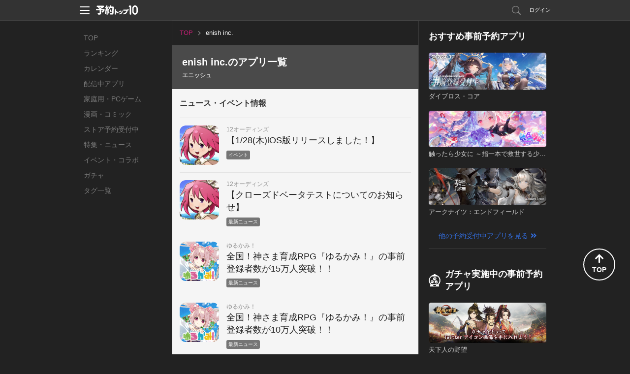

--- FILE ---
content_type: text/html; charset=utf-8
request_url: https://yoyaku-top10.jp/dev/enish%20inc.
body_size: 25747
content:
<!DOCTYPE html>
<html lang="ja" dir="ltr">
<head>
  
  <!-- Google Tag Manager -->
  <script>(function(w,d,s,l,i){w[l]=w[l]||[];w[l].push({'gtm.start':
  new Date().getTime(),event:'gtm.js'});var f=d.getElementsByTagName(s)[0],
  j=d.createElement(s),dl=l!='dataLayer'?'&l='+l:'';j.async=true;j.src=
  'https://www.googletagmanager.com/gtm.js?id='+i+dl;f.parentNode.insertBefore(j,f);
  })(window,document,'script','dataLayer','GTM-NC7R32P');</script>
  <!-- End Google Tag Manager -->

  <!-- Google tag (gtag.js) -->
  <script async src="https://www.googletagmanager.com/gtag/js?id=G-G1L8HTXTL7"></script>
  <script>
    window.dataLayer = window.dataLayer || [];
    function gtag(){dataLayer.push(arguments);}
    gtag('js', new Date());

    var gtagTrackingId = 'G-G1L8HTXTL7';
      gtag('config', gtagTrackingId);
  </script>


<meta name="facebook-domain-verification" content="cu2xvds1hczixnn0eplzkr9we9undp" />

  <meta charset="utf-8" />
  <meta http-equiv="X-UA-Compatible" content="IE=edge,chrome=1" />
  <meta name="keywords" content="予約トップ10,新作アプリ,事前登録,事前予約,予約特典,iPhone,Android" />
  <meta name="description" content="enish inc.のアプリ一覧ページです。事前登録なら予約トップ10にお任せ！" />
  <meta name="csrf-token" content="rUBL4LTuwJxKs/qe7gV+4MM2JQsFFsXtk8WTkjaCpfU=" />
  <title>enish inc.のアプリ一覧 | 予約トップ10</title>
  <link href="/favicon.ico" type="image/vnd.microsoft.icon" rel="shortcut icon" />
  <link href="/favicon.ico" type="image/vnd.microsoft.icon" rel="icon" />
  <link href="/assets/web/pc-6aa90c2f79dbac6aaf172cc3173b0335.css" media="screen" rel="stylesheet" type="text/css" />
  <link href="/assets/web/developers/detail-1c785e40dcc6a65484c20812ed14b01e.css" media="screen" rel="stylesheet" type="text/css" />
  <script src="//ajax.googleapis.com/ajax/libs/jquery/1.9.1/jquery.min.js"></script>
  <script src="/assets/lib/ga_client_id_checker-47f7db9ee7134e55b8bc4804a771e045.js" type="text/javascript"></script>

  <link rel="apple-touch-icon" href="/apple-touch-icon.png">
<link rel="apple-touch-icon" sizes="120x120" href="/apple-touch-icon-120x120.png">
<link rel="apple-touch-icon" sizes="152x152" href="/apple-touch-icon-152x152.png">

  <script>
//<![CDATA[
window.gon={};gon.encoded_developer_name="enish inc.";
//]]>
</script>
  <script type="text/javascript">
!function(){"use strict";!function(e,t){var n=e.amplitude||{_q:[],_iq:{}};if(n.invoked)e.console&&console.error&&console.error("Amplitude snippet has been loaded.");else{var r=function(e,t){e.prototype[t]=function(){return this._q.push({name:t,args:Array.prototype.slice.call(arguments,0)}),this}},s=function(e,t,n){return function(r){e._q.push({name:t,args:Array.prototype.slice.call(n,0),resolve:r})}},o=function(e,t,n){e[t]=function(){if(n)return{promise:new Promise(s(e,t,Array.prototype.slice.call(arguments)))}}},i=function(e){for(var t=0;t<m.length;t++)o(e,m[t],!1);for(var n=0;n<g.length;n++)o(e,g[n],!0)};n.invoked=!0;var u=t.createElement("script");u.type="text/javascript",u.integrity="sha384-x0ik2D45ZDEEEpYpEuDpmj05fY91P7EOZkgdKmq4dKL/ZAVcufJ+nULFtGn0HIZE",u.crossOrigin="anonymous",u.async=!0,u.src="https://cdn.amplitude.com/libs/analytics-browser-2.0.0-min.js.gz",u.onload=function(){e.amplitude.runQueuedFunctions||console.log("[Amplitude] Error: could not load SDK")};var a=t.getElementsByTagName("script")[0];a.parentNode.insertBefore(u,a);for(var c=function(){return this._q=[],this},p=["add","append","clearAll","prepend","set","setOnce","unset","preInsert","postInsert","remove","getUserProperties"],l=0;l<p.length;l++)r(c,p[l]);n.Identify=c;for(var d=function(){return this._q=[],this},f=["getEventProperties","setProductId","setQuantity","setPrice","setRevenue","setRevenueType","setEventProperties"],v=0;v<f.length;v++)r(d,f[v]);n.Revenue=d;var m=["getDeviceId","setDeviceId","getSessionId","setSessionId","getUserId","setUserId","setOptOut","setTransport","reset","extendSession"],g=["init","add","remove","track","logEvent","identify","groupIdentify","setGroup","revenue","flush"];i(n),n.createInstance=function(e){return n._iq[e]={_q:[]},i(n._iq[e]),n._iq[e]},e.amplitude=n}}(window,document)}();
</script>

<script>
    amplitude.init("f998ea79433ef244c5b6efebbd196ad7", {
      userId: '',
      minIdLength: 1,
      deviceId: "5c1b910c2f39d90589f836d9676419c621ba940a",
    });
</script>

</head>
<body>
    <!-- Google Tag Manager (noscript) -->
  <noscript><iframe src="https://www.googletagmanager.com/ns.html?id=GTM-NC7R32P"
  height="0" width="0" style="display:none;visibility:hidden"></iframe></noscript>
  <!-- End Google Tag Manager (noscript) -->


  <!-- ヘッダー -->
  <header id="header" class="l-header" data-scroll-header>
  <div class="p-header_box">
    <div class="p-header_area">
      <div class="p-header_group p-flex_box">
        <div class="p-header_unit">
          <div class="p-header_menu_open_btn" @click="openMenu" :style="menuOpenBtnStyle">
            <p class="p-menu_open_btn_icon"><img src="/assets/web/share/header/header_menu.svg" alt="メニューを開く"></p>
          </div>
          <a href="/" class="p-flex_center">
            <p class="p-header_logo"><img src="/assets/web/share/logo_w.svg" alt="予約トップ10"></p>
          </a>
        </div>
          <div class="p-header_unit p-header_right_column">
              <a href="/search/apps" class="p-search_link ">
                <p class="p-link_icon"><img src="/assets/web/share/header/icon_search.svg" alt="検索"></p>
              </a>
                <a href="#regist" class="modal p-login_btn">ログイン</a>
          </div>
      </div>

      <!-- ヘッダーメニュー -->
      <div v-show="isShownMenu" class="p-header_menu_box" v-cloak>
        <div class="p-header_menu_close_btn" @click="closeMenu">
          <p class="p-menu_close_btn_icon"><img src="/assets/web/share/header/icon_menu_close_btn.svg" alt="メニューを閉じる"></p>
        </div>
        <nav class="p-header_menu_nav_box">
          <ul class="p-header_menu_nav">
            <li><a class="p-header_menu_nav_item" href="/sp/o/2026">お知らせ</a></li>
            <li><a class="p-header_menu_nav_item" href="/help">よくある質問</a></li>
            <li><a class="p-header_menu_nav_item" :href="PRODUCT_INQUIRY_URL">お問い合わせ</a></li>
          </ul>
        </nav>
      </div>
    </div>
  </div>
</header>


  <main class="l-main developer_detail_pc_page">
    <nav class="p-global_nav_box">
  <ul class="p-global_nav">
    <li class="">
      <a class="p-global_nav_link" href="/">TOP</a>
    </li>
    <li class="">
      <a class="p-global_nav_link" href="/ranking/total">ランキング</a>
    </li>
    <li class="">
      <a class="p-global_nav_link" href="/calendar/unreleased">カレンダー</a>
    </li>
    <li class="">
      <a class="p-global_nav_link" href="/released_applications">配信中アプリ</a>
    </li>
    <li class="">
      <a class="p-global_nav_link" href="/products/game/ranking/total">家庭用・PCゲーム</a>
    </li>
    <li class="">
      <a class="p-global_nav_link" href="/products/comic/calendar/unreleased">漫画・コミック</a>
    </li>
    <li class="">
      <a class="p-global_nav_link" href="/store_reservations">ストア予約受付中</a>
    </li>
    <li class="">
      <a class="p-global_nav_link" href="/articles">特集・ニュース</a>
    </li>
    <li class="">
      <a class="p-global_nav_link" href="/released_applications/news">イベント・コラボ</a>
    </li>
    <li class="">
      <a class="p-global_nav_link" href="/gachas">ガチャ</a>
    </li>
    <li class="">
      <a class="p-global_nav_link" href="/tags">タグ一覧</a>
    </li>
  </ul>
  <span class="p-global_nav_current_bar"></span>
</nav>


    <div class="l-main_content_area">
      <!-- パンくずリスト -->
      <breadcrumb v-if="breadcrumbs.hasContents()" :contents="breadcrumbs.getContents()" class="is-pc" key="content" v-cloak></breadcrumb>
      <div v-else-if="breadcrumbs.isLoading" class="p-loading_content_box" key="loading">
        <ul class="p-breadcrumbs is-pc">
  <li></li>
</ul>

      </div>

      <transition name="fade" mode="out-in">
        <developer-detail v-if="developer.hasContent()" :content="developer.getContent() " key="content" v-cloak></developer-detail>
        <div v-else-if="developer.isLoading" class="p-loading_content_box" key="loading">
          <section class="page_detail_box">
  <h1 class="page_title p-loading_dummy_80"></h1>
  <p class="page_detail_text p-loading_dummy_40"></p>
</section>

        </div>
      </transition>

      <transition name="fade" mode="out-in">
        <div v-if="resvApplications.hasContents()" class="content_box content_unit" key="content" v-cloak>
          <h2 class="content_title">事前登録受付中のアプリ（{{resvApplications.getContents().length}}）</h2>
          <resv-application-list :contents="resvApplications.getContents()"></resv-application-list>
        </div>
        <div v-else-if="resvApplications.isLoading" class="content_box p-loading_content_box" key="loading">
          <div class="content_unit">
  <h2 class="content_title p-loading_content_title"></h2>
  <ul class="application_list">
      <li>
        <div class="app_link">
          <div class="app_img_area">
            <p class="app_img p-loading_dummy_img"></p>
          </div>
          <div class="app_detail_area">
            <h3 class="app_title p-loading_dummy_100"></h3>
            <p class="app_text p-loading_dummy_60"></p>
            <span class="app_label p-loading_dummy_20"></span>
          </div>
        </div>
      </li>
      <li>
        <div class="app_link">
          <div class="app_img_area">
            <p class="app_img p-loading_dummy_img"></p>
          </div>
          <div class="app_detail_area">
            <h3 class="app_title p-loading_dummy_100"></h3>
            <p class="app_text p-loading_dummy_60"></p>
            <span class="app_label p-loading_dummy_20"></span>
          </div>
        </div>
      </li>
      <li>
        <div class="app_link">
          <div class="app_img_area">
            <p class="app_img p-loading_dummy_img"></p>
          </div>
          <div class="app_detail_area">
            <h3 class="app_title p-loading_dummy_100"></h3>
            <p class="app_text p-loading_dummy_60"></p>
            <span class="app_label p-loading_dummy_20"></span>
          </div>
        </div>
      </li>
  </ul>
</div>

        </div>
      </transition>

      <transition name="fade" mode="out-in">
        <div v-if="events.hasContents()" class="content_box content_unit" key="content" v-cloak>
          <h2 class="content_title">ニュース・イベント情報</h2>
          <event-list :contents="events.getContents()"></event-list>
        </div>
        <div v-else-if="events.isLoading" class="content_box p-loading_content_box" key="loading">
          <div class="content_unit">
  <h2 class="content_title p-loading_content_title"></h2>
  <ul class="event_list">
      <li>
        <div class="event_link">
          <div class="event_img_area">
            <p class="event_img p-loading_dummy_img"></p>
          </div>
          <div class="event_detail_area">
            <p class="event_text p-loading_dummy_60"></p>
            <h3 class="event_title p-loading_dummy_100"></h3>
            <span class="event_label p-loading_dummy_20"></span>
          </div>
        </div>
      </li>
      <li>
        <div class="event_link">
          <div class="event_img_area">
            <p class="event_img p-loading_dummy_img"></p>
          </div>
          <div class="event_detail_area">
            <p class="event_text p-loading_dummy_60"></p>
            <h3 class="event_title p-loading_dummy_100"></h3>
            <span class="event_label p-loading_dummy_20"></span>
          </div>
        </div>
      </li>
      <li>
        <div class="event_link">
          <div class="event_img_area">
            <p class="event_img p-loading_dummy_img"></p>
          </div>
          <div class="event_detail_area">
            <p class="event_text p-loading_dummy_60"></p>
            <h3 class="event_title p-loading_dummy_100"></h3>
            <span class="event_label p-loading_dummy_20"></span>
          </div>
        </div>
      </li>
  </ul>
</div>

        </div>
      </transition>

      <transition name="fade" mode="out-in">
        <div v-if="releasedApplications.hasContents()" class="content_box content_unit" key="content" v-cloak>
          <h2 class="content_title">配信中アプリ（{{releasedApplications.getContents().length}}）</h2>
          <released-application-list :contents="releasedApplications.getContents()"></released-application-list>
        </div>
        <div v-else-if="releasedApplications.isLoading" class="content_box p-loading_content_box" key="loading">
          <div class="content_unit">
  <h2 class="content_title p-loading_content_title"></h2>
  <ul class="application_list">
      <li>
        <div class="app_link">
          <div class="app_img_area">
            <p class="app_img p-loading_dummy_img"></p>
          </div>
          <div class="app_detail_area">
            <h3 class="app_title p-loading_dummy_100"></h3>
            <p class="app_text p-loading_dummy_60"></p>
            <span class="app_label p-loading_dummy_20"></span>
          </div>
        </div>
      </li>
      <li>
        <div class="app_link">
          <div class="app_img_area">
            <p class="app_img p-loading_dummy_img"></p>
          </div>
          <div class="app_detail_area">
            <h3 class="app_title p-loading_dummy_100"></h3>
            <p class="app_text p-loading_dummy_60"></p>
            <span class="app_label p-loading_dummy_20"></span>
          </div>
        </div>
      </li>
      <li>
        <div class="app_link">
          <div class="app_img_area">
            <p class="app_img p-loading_dummy_img"></p>
          </div>
          <div class="app_detail_area">
            <h3 class="app_title p-loading_dummy_100"></h3>
            <p class="app_text p-loading_dummy_60"></p>
            <span class="app_label p-loading_dummy_20"></span>
          </div>
        </div>
      </li>
  </ul>
</div>

        </div>
      </transition>
    </div>
    <div class="l-sub_content_area">
      <label class="sub_content_label">その他のおすすめコンテンツ</label>
      <transition name="fade" mode="out-in">
        <div v-if="unreservedApplicationList.hasContents()" class="content_box" v-cloak>
          <sub-unreserved-application-list :content="unreservedApplicationList.getContent()" :contents="unreservedApplicationList.getContents()"></sub-unreserved-application-list>
        </div>
      </transition>
      <transition name="fade" mode="out-in">
        <div v-if="unreservedGachaList.hasContents()" class="content_box" v-cloak>
          <sub-unreserved-gacha-list :content="unreservedGachaList.getContent()" :contents="unreservedGachaList.getContents()"></sub-unreserved-gacha-list>
        </div>
      </transition>
      <transition name="fade" mode="out-in">
        <div v-if="popularNewApplicationList.hasContents()" class="content_box" v-cloak>
          <sub-popular-new-application-list :content="popularNewApplicationList.getContent()" :contents="popularNewApplicationList.getContents()"></sub-popular-new-application-list>
        </div>
      </transition>
      <transition name="fade" mode="out-in">
        <div v-if="blogList.hasContents()" class="content_box" v-cloak>
          <sub-blog-list :content="blogList.getContent()" :contents="blogList.getContents()"></sub-blog-list>
        </div>
      </transition>

      <sub-official-twitter-box></sub-official-twitter-box>
<sub-service-guide-list></sub-service-guide-list>

    </div>
  </main>

  <!-- フッター -->
  <footer id="footer" class="l-footer">
  <div class="p-footer_box">
    <div class="p-footer_group">
      <ul class="p-footer_unit p-footer_link">
        <li><a href="/user">サービス概要</a></li>
        <li><a href="/tos">利用規約</a></li>
        <li><a href="/privacy_policy">プライバシーポリシー</a></li>
        <li><a href="/privacy_policy_detail">プライバシーポリシー詳細</a></li>
        <li><a href="/support">開発者様向け</a></li>
        <li><a href="/user/inquiry">お問い合わせ</a></li>
      </ul>
      <p class="p-footer_unit p-flex_center">
        <a href="/" class="p-footer_logo">
          <img src="/assets/web/share/logo_g.svg" alt="予約トップ10">
        </a>
      </p>
      <small class="p-footer_unit p-footer_copyright">Copyright(c)Yoyaku Top Ten Inc. Rights Reserved.
</small>
    </div>
    <div class="p-page_top_btn" @click="goPageTop">
      <p class="p-page_top_btn_icon">
        <i class="fas fa-arrow-up"></i>
        <span>TOP</span>
      </p>
    </div>
  </div>
</footer>

  <div id="modal">
      <div id="regist">
  <div class="modal_window2">
    <h2 class="title_line_dot"><img src="/assets/web/pc/title_regist.png" width="327" height="30" alt="新規会員登録・ログイン" /></h2>
    <div class="clearfix">
      <section class="sns_account">
        <h3><img src="/assets/web/pc/stitle_snsaccount.png" width="145" height="17" alt="SNSアカウント" /></h3>
        <p class="modal_sns_step"><img src="/assets/web/pc/sns_regist_step.png" width="320" height="40" alt="step" /></p>
        <ul class="btn_sns_acc">
          <li><a href="/pc/user/auth/facebook?state=_" class="btn_account_fb" rel="nofollow">facebookでログイン</a></li>
          <li><a href="/pc/user/auth/twitter?state=_" class="btn_account_tw" rel="nofollow">Xでログイン</a></li>
        </ul>
        <ul class="modal_note">
          <li>※ログインのみでソーシャルネットワーク上に投稿されることはございませんので、ご安心ください。</li>
          <li>※ログインして次に進むと、<a href="/tos">利用規約</a>・<a href="/privacy_policy">プライバシーポリシー</a>・<a href="/privacy_policy_detail">プライバシーポリシー詳細</a>に同意したものとみなされますので、必ずログイン前に利用規約等をご確認ください。</li>
        </ul>
      </section>
      <section class="yoyaku_account">
        <h3><img src="/assets/web/pc/stitle_yoyakuaccount.png" width="216" height="18" alt="予約トップ10アカウント" /></h3>
        <form id="user_auth_regist">
          <input id="authenticity_token" name="authenticity_token" type="hidden" value="rUBL4LTuwJxKs/qe7gV+4MM2JQsFFsXtk8WTkjaCpfU=" />
          <input id="os" name="os" type="hidden" />
          <dl class="yaccount">
            <dt>メールアドレス（リリース通知先になります）</dt>
            <dd><input autofocus="autofocus" class="form_sty1" id="email" name="email" title="例）abcde@example.com" type="text" value="" /></dd>
            <dt>パスワード</dt>
            <dd><input class="form_sty1" id="password" name="password" title="6文字以上12文字以内（半角英数字）" type="password" value="" /></dd>
          </dl>
          <ul class="btn_yoyaku">
            <li><input value="新規登録" type="submit" class="btn_regist" onClick="amplitudeService.sendAccountCreateEvent()"></li>
            <li><input value="ログイン" type="submit" class="btn_login" onClick="amplitudeService.sendLogInEvent()"></li>
          </ul>
        </form>
        <p class="pass_fgt"><a class="modal-move" href="#pass_forget">パスワードを忘れた場合</a></p>
        <p class="modal_note">新規登録して次に進むと、<a href="/tos">利用規約</a>・<a href="/privacy_policy">プライバシーポリシー</a>・<a href="/privacy_policy_detail">プライバシーポリシー詳細</a>に同意したものとみなされますので、必ず新規会員登録前に利用規約等をご確認ください。</p>
      </section>
    </div>
    <p><a class="modal-close btn_modal_close1" href="#">閉じる</a></p>
  </div>
</div>

      <div id="pass_forget">
  <div class="modal_window3">
    <section>
      <h2 class="title_line_dot"><img src="/assets/web/pc/title_pass_forget.png" width="242" height="29" alt="パスワード再設定" /></h2>
      <p class="modal_stitle">
        パスワードを再設定します。<br />
        メールアドレスを入力して下さい。
      </p>
      <form id="password">
        <input id="authenticity_token" name="authenticity_token" type="hidden" value="rUBL4LTuwJxKs/qe7gV+4MM2JQsFFsXtk8WTkjaCpfU=" />
        <input id="app_id" name="app_id" type="hidden" />
        <p>
          <input class="form_sty2" id="uid" name="uid" title="例）abcde@example.com" type="text" value="" />
        </p>
        <ul class="modal_btn_area">
          <li>
            <a class="modal_btn_nine_letters btn_blue btn_mail_reset" href="#pass_forget_comp">パスワードを再設定</a>
          </li>
        </ul>
      </form>
    </section>
    <p class="mwindow_back"><a class="modal-move" href="#regist">戻る</a></p>
    <p><a class="modal-close btn_modal_close1" href="#">閉じる</a></p>
  </div>
</div>

      <div id="pass_forget_comp">
  <div class="modal_window3">
    <section>
      <p class="modal_stitle3">
        ご入力頂いたメールアドレスに<br />
        パスワード再発行手続きのメールをお送り致しました。
      </p>
      <ul class="modal_btn_area">
        <li>
          <a href="#" class="modal_btn_three_letters modal-close btn_gray">閉じる</a>
        </li>
      </ul>
    </section>
    <p><a class="modal-close btn_modal_close1" href="#">閉じる</a></p>
  </div>
</div>

    <!-- メールアドレスの確認 -->
<div id="sended_guest_email_verification_token_email" class="p-modal_wrap">
  <div class="p-modal_content">
    <header class="p-modal_header">
      <p class="p-modal_title">メールアドレスの確認</p>
      <div class="modal-close p-modal_close_btn">
        <p class="p-modal_close_btn_icon"><img src="/assets/web/pc/modal/btn_modal_close.svg" alt="閉じる"></p>
      </div>
    </header>
    <div class="p-modal_body">
      <div class="p-modal_box">
        <div class="p-modal_group">
          <p class="p-modal_text">下記メールアドレスに確認メールが送信されました。<br>メール本文内のURLをクリックし、登録を完了してください。</p>
        </div>
        <div class="p-modal_group">
          <p class="p-modal_text_emphasis js-sended_email"></p>
        </div>
        <div class="p-modal_group p-btn_box">
          <a class="modal-close p-btn p-btn_secondary p-btn_s">閉じる</a>
        </div>
      </div>
    </div>
  </div>
</div><!--/#sended_guest_email_verification_token_email-->
<!-- メールアドレスの確認 -->

  </div>
  <script type="text/javascript">
//<![CDATA[

  var paths = {
    device_email: '/pc/user/email',
    sign_in:      '/pc/user/sign_in',
    sign_up:      '/pc/user/sign_up',
    password:     '/pc/user/password',
    next_set:     '',
    gacha:        '',
    email_resv:         '',
    email_resv_confirm: '',
  };
  var dialog = false;

//]]>
</script>
  <script src="/assets/web/pc-c675416b2fcfb213a99ea2281274e3ff.js" type="text/javascript"></script>
  <script src="/assets/web/developers/detail-107ea6637b3b3f79b5f97c3fdf993857.js" type="text/javascript"></script>
  <div id="fb-root"></div>
<script>(function(d, s, id) {
  var js, fjs = d.getElementsByTagName(s)[0];
  if (d.getElementById(id)) return;
  js = d.createElement(s); js.id = id;
  js.src = "//connect.facebook.net/ja_JP/sdk.js#xfbml=1&version=v19.0&appId=412587525465192";
  fjs.parentNode.insertBefore(js, fjs);
}(document, 'script', 'facebook-jssdk'));</script>

  <script>!function(d,s,id){var js,fjs=d.getElementsByTagName(s)[0];if(!d.getElementById(id)){js=d.createElement(s);js.id=id;js.src="//platform.twitter.com/widgets.js";fjs.parentNode.insertBefore(js,fjs);}}(document,"script","twitter-wjs");</script>

  
<script src="https://www.gstatic.com/firebasejs/8.10.1/firebase-app.js"></script>
<script src="https://www.gstatic.com/firebasejs/8.10.1/firebase-messaging.js"></script>
<script src="https://www.gstatic.com/firebasejs/8.10.1/firebase-analytics.js"></script>

<script>
  // Initialize Firebase
  var config = {
    apiKey: 'AIzaSyA2Wwnmnu8XUTXN-IVTtvDYxol2TD-Dofo',
    authDomain: 'yoyaku-topten.firebaseapp.com',
    databaseURL: 'https://yoyaku-topten.firebaseio.com',
    projectId: 'yoyaku-topten',
    storageBucket: 'yoyaku-topten.appspot.com',
    messagingSenderId: '145424515116',
    appId: '1:145424515116:web:2f2badda7039c3616e1189',
    measurementId: 'G-D8N3RYTRX4'
  };
  firebase.initializeApp(config);
</script>

  <script src="/serviceworker-companion.js?rd=202301020"></script>

<div id="pwa_navigation_bar" class="p-pwa_navigation_bar_box" v-if="isShown" v-cloak>
  <div class="p-pwa_navigation_bar_area">
    <div class="p-pwa_navigation_bar_group">
      <a class="p-pwa_navigation_bar_btn" @click="goBack">
        <i class="fas fa-chevron-left"></i>
      </a>
    </div>
    <div class="p-pwa_navigation_bar_group">
      <a class="p-pwa_navigation_bar_btn" @click="goForward" :disabled="true">
        <i class="fas fa-chevron-right"></i>
      </a>
    </div>
    <div class="p-pwa_navigation_bar_group">
      <a class="p-pwa_navigation_bar_btn" @click="reloadPage">
        <i class="fas fa-redo"></i>
      </a>
    </div>
    <div class="p-pwa_navigation_bar_group">
      <a class="p-pwa_navigation_bar_btn" @click="copyUrl">
        <i class="fas fa-link"></i>
      </a>
    </div>
  </div>
</div>


</body>
</html>


--- FILE ---
content_type: text/css
request_url: https://yoyaku-top10.jp/assets/web/developers/detail-1c785e40dcc6a65484c20812ed14b01e.css
body_size: 24502
content:
@charset "UTF-8";@import url("https://fonts.googleapis.com/css?family=M+PLUS+1p:400,800|Pragati+Narrow:400,700&display=swap");.swiper-container{margin:0 auto;position:relative;overflow:hidden;list-style:none;padding:0;z-index:1}.swiper-container-no-flexbox .swiper-slide{float:left}.swiper-container-vertical>.swiper-wrapper{-webkit-box-orient:vertical;-webkit-box-direction:normal;-webkit-flex-direction:column;-ms-flex-direction:column;flex-direction:column}.swiper-wrapper{position:relative;width:100%;height:100%;z-index:1;display:-webkit-box;display:-webkit-flex;display:-ms-flexbox;display:flex;-webkit-transition-property:-webkit-transform;transition-property:-webkit-transform;-o-transition-property:transform;transition-property:transform;transition-property:transform,-webkit-transform;-webkit-box-sizing:content-box;box-sizing:content-box}.swiper-container-android .swiper-slide,.swiper-wrapper{-webkit-transform:translate3d(0, 0, 0);transform:translate3d(0, 0, 0)}.swiper-container-multirow>.swiper-wrapper{-webkit-flex-wrap:wrap;-ms-flex-wrap:wrap;flex-wrap:wrap}.swiper-container-free-mode>.swiper-wrapper{-webkit-transition-timing-function:ease-out;-o-transition-timing-function:ease-out;transition-timing-function:ease-out;margin:0 auto}.swiper-slide{-webkit-flex-shrink:0;-ms-flex-negative:0;flex-shrink:0;width:100%;height:100%;position:relative;-webkit-transition-property:-webkit-transform;transition-property:-webkit-transform;-o-transition-property:transform;transition-property:transform;transition-property:transform,-webkit-transform}.swiper-slide-invisible-blank{visibility:hidden}.swiper-container-autoheight,.swiper-container-autoheight .swiper-slide{height:auto}.swiper-container-autoheight .swiper-wrapper{-webkit-box-align:start;-webkit-align-items:flex-start;-ms-flex-align:start;align-items:flex-start;-webkit-transition-property:height,-webkit-transform;transition-property:height,-webkit-transform;-o-transition-property:transform,height;transition-property:transform,height;transition-property:transform,height,-webkit-transform}.swiper-container-3d{-webkit-perspective:1200px;perspective:1200px}.swiper-container-3d .swiper-cube-shadow,.swiper-container-3d .swiper-slide,.swiper-container-3d .swiper-slide-shadow-bottom,.swiper-container-3d .swiper-slide-shadow-left,.swiper-container-3d .swiper-slide-shadow-right,.swiper-container-3d .swiper-slide-shadow-top,.swiper-container-3d .swiper-wrapper{-webkit-transform-style:preserve-3d;transform-style:preserve-3d}.swiper-container-3d .swiper-slide-shadow-bottom,.swiper-container-3d .swiper-slide-shadow-left,.swiper-container-3d .swiper-slide-shadow-right,.swiper-container-3d .swiper-slide-shadow-top{position:absolute;left:0;top:0;width:100%;height:100%;pointer-events:none;z-index:10}.swiper-container-3d .swiper-slide-shadow-left{background-image:-webkit-gradient(linear, right top, left top, from(rgba(0,0,0,0.5)), to(rgba(0,0,0,0)));background-image:-webkit-linear-gradient(right, rgba(0,0,0,0.5), rgba(0,0,0,0));background-image:-o-linear-gradient(right, rgba(0,0,0,0.5), rgba(0,0,0,0));background-image:linear-gradient(to left, rgba(0,0,0,0.5), rgba(0,0,0,0))}.swiper-container-3d .swiper-slide-shadow-right{background-image:-webkit-gradient(linear, left top, right top, from(rgba(0,0,0,0.5)), to(rgba(0,0,0,0)));background-image:-webkit-linear-gradient(left, rgba(0,0,0,0.5), rgba(0,0,0,0));background-image:-o-linear-gradient(left, rgba(0,0,0,0.5), rgba(0,0,0,0));background-image:linear-gradient(to right, rgba(0,0,0,0.5), rgba(0,0,0,0))}.swiper-container-3d .swiper-slide-shadow-top{background-image:-webkit-gradient(linear, left bottom, left top, from(rgba(0,0,0,0.5)), to(rgba(0,0,0,0)));background-image:-webkit-linear-gradient(bottom, rgba(0,0,0,0.5), rgba(0,0,0,0));background-image:-o-linear-gradient(bottom, rgba(0,0,0,0.5), rgba(0,0,0,0));background-image:linear-gradient(to top, rgba(0,0,0,0.5), rgba(0,0,0,0))}.swiper-container-3d .swiper-slide-shadow-bottom{background-image:-webkit-gradient(linear, left top, left bottom, from(rgba(0,0,0,0.5)), to(rgba(0,0,0,0)));background-image:-webkit-linear-gradient(top, rgba(0,0,0,0.5), rgba(0,0,0,0));background-image:-o-linear-gradient(top, rgba(0,0,0,0.5), rgba(0,0,0,0));background-image:linear-gradient(to bottom, rgba(0,0,0,0.5), rgba(0,0,0,0))}.swiper-container-wp8-horizontal,.swiper-container-wp8-horizontal>.swiper-wrapper{-ms-touch-action:pan-y;touch-action:pan-y}.swiper-container-wp8-vertical,.swiper-container-wp8-vertical>.swiper-wrapper{-ms-touch-action:pan-x;touch-action:pan-x}.swiper-button-next,.swiper-button-prev{position:absolute;top:50%;width:27px;height:44px;margin-top:-22px;z-index:10;cursor:pointer;background-size:27px 44px;background-position:center;background-repeat:no-repeat}.swiper-button-next.swiper-button-disabled,.swiper-button-prev.swiper-button-disabled{opacity:.35;cursor:auto;pointer-events:none}.swiper-button-prev,.swiper-container-rtl .swiper-button-next{background-image:url("data:image/svg+xml;charset=utf-8,%3Csvg%20xmlns%3D'http%3A%2F%2Fwww.w3.org%2F2000%2Fsvg'%20viewBox%3D'0%200%2027%2044'%3E%3Cpath%20d%3D'M0%2C22L22%2C0l2.1%2C2.1L4.2%2C22l19.9%2C19.9L22%2C44L0%2C22L0%2C22L0%2C22z'%20fill%3D'%23007aff'%2F%3E%3C%2Fsvg%3E");left:10px;right:auto}.swiper-button-next,.swiper-container-rtl .swiper-button-prev{background-image:url("data:image/svg+xml;charset=utf-8,%3Csvg%20xmlns%3D'http%3A%2F%2Fwww.w3.org%2F2000%2Fsvg'%20viewBox%3D'0%200%2027%2044'%3E%3Cpath%20d%3D'M27%2C22L27%2C22L5%2C44l-2.1-2.1L22.8%2C22L2.9%2C2.1L5%2C0L27%2C22L27%2C22z'%20fill%3D'%23007aff'%2F%3E%3C%2Fsvg%3E");right:10px;left:auto}.swiper-button-prev.swiper-button-white,.swiper-container-rtl .swiper-button-next.swiper-button-white{background-image:url("data:image/svg+xml;charset=utf-8,%3Csvg%20xmlns%3D'http%3A%2F%2Fwww.w3.org%2F2000%2Fsvg'%20viewBox%3D'0%200%2027%2044'%3E%3Cpath%20d%3D'M0%2C22L22%2C0l2.1%2C2.1L4.2%2C22l19.9%2C19.9L22%2C44L0%2C22L0%2C22L0%2C22z'%20fill%3D'%23ffffff'%2F%3E%3C%2Fsvg%3E")}.swiper-button-next.swiper-button-white,.swiper-container-rtl .swiper-button-prev.swiper-button-white{background-image:url("data:image/svg+xml;charset=utf-8,%3Csvg%20xmlns%3D'http%3A%2F%2Fwww.w3.org%2F2000%2Fsvg'%20viewBox%3D'0%200%2027%2044'%3E%3Cpath%20d%3D'M27%2C22L27%2C22L5%2C44l-2.1-2.1L22.8%2C22L2.9%2C2.1L5%2C0L27%2C22L27%2C22z'%20fill%3D'%23ffffff'%2F%3E%3C%2Fsvg%3E")}.swiper-button-prev.swiper-button-black,.swiper-container-rtl .swiper-button-next.swiper-button-black{background-image:url("data:image/svg+xml;charset=utf-8,%3Csvg%20xmlns%3D'http%3A%2F%2Fwww.w3.org%2F2000%2Fsvg'%20viewBox%3D'0%200%2027%2044'%3E%3Cpath%20d%3D'M0%2C22L22%2C0l2.1%2C2.1L4.2%2C22l19.9%2C19.9L22%2C44L0%2C22L0%2C22L0%2C22z'%20fill%3D'%23000000'%2F%3E%3C%2Fsvg%3E")}.swiper-button-next.swiper-button-black,.swiper-container-rtl .swiper-button-prev.swiper-button-black{background-image:url("data:image/svg+xml;charset=utf-8,%3Csvg%20xmlns%3D'http%3A%2F%2Fwww.w3.org%2F2000%2Fsvg'%20viewBox%3D'0%200%2027%2044'%3E%3Cpath%20d%3D'M27%2C22L27%2C22L5%2C44l-2.1-2.1L22.8%2C22L2.9%2C2.1L5%2C0L27%2C22L27%2C22z'%20fill%3D'%23000000'%2F%3E%3C%2Fsvg%3E")}.swiper-button-lock{display:none}.swiper-pagination{position:absolute;text-align:center;-webkit-transition:.3s opacity;-o-transition:.3s opacity;transition:.3s opacity;-webkit-transform:translate3d(0, 0, 0);transform:translate3d(0, 0, 0);z-index:10}.swiper-pagination.swiper-pagination-hidden{opacity:0}.swiper-container-horizontal>.swiper-pagination-bullets,.swiper-pagination-custom,.swiper-pagination-fraction{bottom:10px;left:0;width:100%}.swiper-pagination-bullets-dynamic{overflow:hidden;font-size:0}.swiper-pagination-bullets-dynamic .swiper-pagination-bullet{-webkit-transform:scale(0.33);-ms-transform:scale(0.33);transform:scale(0.33);position:relative}.swiper-pagination-bullets-dynamic .swiper-pagination-bullet-active{-webkit-transform:scale(1);-ms-transform:scale(1);transform:scale(1)}.swiper-pagination-bullets-dynamic .swiper-pagination-bullet-active-main{-webkit-transform:scale(1);-ms-transform:scale(1);transform:scale(1)}.swiper-pagination-bullets-dynamic .swiper-pagination-bullet-active-prev{-webkit-transform:scale(0.66);-ms-transform:scale(0.66);transform:scale(0.66)}.swiper-pagination-bullets-dynamic .swiper-pagination-bullet-active-prev-prev{-webkit-transform:scale(0.33);-ms-transform:scale(0.33);transform:scale(0.33)}.swiper-pagination-bullets-dynamic .swiper-pagination-bullet-active-next{-webkit-transform:scale(0.66);-ms-transform:scale(0.66);transform:scale(0.66)}.swiper-pagination-bullets-dynamic .swiper-pagination-bullet-active-next-next{-webkit-transform:scale(0.33);-ms-transform:scale(0.33);transform:scale(0.33)}.swiper-pagination-bullet{width:8px;height:8px;display:inline-block;border-radius:100%;background:#000;opacity:.2}button.swiper-pagination-bullet{border:none;margin:0;padding:0;-webkit-box-shadow:none;box-shadow:none;-webkit-appearance:none;-moz-appearance:none;appearance:none}.swiper-pagination-clickable .swiper-pagination-bullet{cursor:pointer}.swiper-pagination-bullet-active{opacity:1;background:#007aff}.swiper-container-vertical>.swiper-pagination-bullets{right:10px;top:50%;-webkit-transform:translate3d(0, -50%, 0);transform:translate3d(0, -50%, 0)}.swiper-container-vertical>.swiper-pagination-bullets .swiper-pagination-bullet{margin:6px 0;display:block}.swiper-container-vertical>.swiper-pagination-bullets.swiper-pagination-bullets-dynamic{top:50%;-webkit-transform:translateY(-50%);-ms-transform:translateY(-50%);transform:translateY(-50%);width:8px}.swiper-container-vertical>.swiper-pagination-bullets.swiper-pagination-bullets-dynamic .swiper-pagination-bullet{display:inline-block;-webkit-transition:.2s top,.2s -webkit-transform;transition:.2s top,.2s -webkit-transform;-o-transition:.2s transform,.2s top;transition:.2s transform,.2s top;transition:.2s transform,.2s top,.2s -webkit-transform}.swiper-container-horizontal>.swiper-pagination-bullets .swiper-pagination-bullet{margin:0 4px}.swiper-container-horizontal>.swiper-pagination-bullets.swiper-pagination-bullets-dynamic{left:50%;-webkit-transform:translateX(-50%);-ms-transform:translateX(-50%);transform:translateX(-50%);white-space:nowrap}.swiper-container-horizontal>.swiper-pagination-bullets.swiper-pagination-bullets-dynamic .swiper-pagination-bullet{-webkit-transition:.2s left,.2s -webkit-transform;transition:.2s left,.2s -webkit-transform;-o-transition:.2s transform,.2s left;transition:.2s transform,.2s left;transition:.2s transform,.2s left,.2s -webkit-transform}.swiper-container-horizontal.swiper-container-rtl>.swiper-pagination-bullets-dynamic .swiper-pagination-bullet{-webkit-transition:.2s right,.2s -webkit-transform;transition:.2s right,.2s -webkit-transform;-o-transition:.2s transform,.2s right;transition:.2s transform,.2s right;transition:.2s transform,.2s right,.2s -webkit-transform}.swiper-pagination-progressbar{background:rgba(0,0,0,0.25);position:absolute}.swiper-pagination-progressbar .swiper-pagination-progressbar-fill{background:#007aff;position:absolute;left:0;top:0;width:100%;height:100%;-webkit-transform:scale(0);-ms-transform:scale(0);transform:scale(0);-webkit-transform-origin:left top;-ms-transform-origin:left top;transform-origin:left top}.swiper-container-rtl .swiper-pagination-progressbar .swiper-pagination-progressbar-fill{-webkit-transform-origin:right top;-ms-transform-origin:right top;transform-origin:right top}.swiper-container-horizontal>.swiper-pagination-progressbar,.swiper-container-vertical>.swiper-pagination-progressbar.swiper-pagination-progressbar-opposite{width:100%;height:4px;left:0;top:0}.swiper-container-horizontal>.swiper-pagination-progressbar.swiper-pagination-progressbar-opposite,.swiper-container-vertical>.swiper-pagination-progressbar{width:4px;height:100%;left:0;top:0}.swiper-pagination-white .swiper-pagination-bullet-active{background:#fff}.swiper-pagination-progressbar.swiper-pagination-white{background:rgba(255,255,255,0.25)}.swiper-pagination-progressbar.swiper-pagination-white .swiper-pagination-progressbar-fill{background:#fff}.swiper-pagination-black .swiper-pagination-bullet-active{background:#000}.swiper-pagination-progressbar.swiper-pagination-black{background:rgba(0,0,0,0.25)}.swiper-pagination-progressbar.swiper-pagination-black .swiper-pagination-progressbar-fill{background:#000}.swiper-pagination-lock{display:none}.swiper-scrollbar{border-radius:10px;position:relative;-ms-touch-action:none;background:rgba(0,0,0,0.1)}.swiper-container-horizontal>.swiper-scrollbar{position:absolute;left:1%;bottom:3px;z-index:50;height:5px;width:98%}.swiper-container-vertical>.swiper-scrollbar{position:absolute;right:3px;top:1%;z-index:50;width:5px;height:98%}.swiper-scrollbar-drag{height:100%;width:100%;position:relative;background:rgba(0,0,0,0.5);border-radius:10px;left:0;top:0}.swiper-scrollbar-cursor-drag{cursor:move}.swiper-scrollbar-lock{display:none}.swiper-zoom-container{width:100%;height:100%;display:-webkit-box;display:-webkit-flex;display:-ms-flexbox;display:flex;-webkit-box-pack:center;-webkit-justify-content:center;-ms-flex-pack:center;justify-content:center;-webkit-box-align:center;-webkit-align-items:center;-ms-flex-align:center;align-items:center;text-align:center}.swiper-zoom-container>canvas,.swiper-zoom-container>img,.swiper-zoom-container>svg{max-width:100%;max-height:100%;-o-object-fit:contain;object-fit:contain}.swiper-slide-zoomed{cursor:move}.swiper-lazy-preloader{width:42px;height:42px;position:absolute;left:50%;top:50%;margin-left:-21px;margin-top:-21px;z-index:10;-webkit-transform-origin:50%;-ms-transform-origin:50%;transform-origin:50%;-webkit-animation:swiper-preloader-spin 1s steps(12, end) infinite;animation:swiper-preloader-spin 1s steps(12, end) infinite}.swiper-lazy-preloader:after{display:block;content:'';width:100%;height:100%;background-image:url("data:image/svg+xml;charset=utf-8,%3Csvg%20viewBox%3D'0%200%20120%20120'%20xmlns%3D'http%3A%2F%2Fwww.w3.org%2F2000%2Fsvg'%20xmlns%3Axlink%3D'http%3A%2F%2Fwww.w3.org%2F1999%2Fxlink'%3E%3Cdefs%3E%3Cline%20id%3D'l'%20x1%3D'60'%20x2%3D'60'%20y1%3D'7'%20y2%3D'27'%20stroke%3D'%236c6c6c'%20stroke-width%3D'11'%20stroke-linecap%3D'round'%2F%3E%3C%2Fdefs%3E%3Cg%3E%3Cuse%20xlink%3Ahref%3D'%23l'%20opacity%3D'.27'%2F%3E%3Cuse%20xlink%3Ahref%3D'%23l'%20opacity%3D'.27'%20transform%3D'rotate(30%2060%2C60)'%2F%3E%3Cuse%20xlink%3Ahref%3D'%23l'%20opacity%3D'.27'%20transform%3D'rotate(60%2060%2C60)'%2F%3E%3Cuse%20xlink%3Ahref%3D'%23l'%20opacity%3D'.27'%20transform%3D'rotate(90%2060%2C60)'%2F%3E%3Cuse%20xlink%3Ahref%3D'%23l'%20opacity%3D'.27'%20transform%3D'rotate(120%2060%2C60)'%2F%3E%3Cuse%20xlink%3Ahref%3D'%23l'%20opacity%3D'.27'%20transform%3D'rotate(150%2060%2C60)'%2F%3E%3Cuse%20xlink%3Ahref%3D'%23l'%20opacity%3D'.37'%20transform%3D'rotate(180%2060%2C60)'%2F%3E%3Cuse%20xlink%3Ahref%3D'%23l'%20opacity%3D'.46'%20transform%3D'rotate(210%2060%2C60)'%2F%3E%3Cuse%20xlink%3Ahref%3D'%23l'%20opacity%3D'.56'%20transform%3D'rotate(240%2060%2C60)'%2F%3E%3Cuse%20xlink%3Ahref%3D'%23l'%20opacity%3D'.66'%20transform%3D'rotate(270%2060%2C60)'%2F%3E%3Cuse%20xlink%3Ahref%3D'%23l'%20opacity%3D'.75'%20transform%3D'rotate(300%2060%2C60)'%2F%3E%3Cuse%20xlink%3Ahref%3D'%23l'%20opacity%3D'.85'%20transform%3D'rotate(330%2060%2C60)'%2F%3E%3C%2Fg%3E%3C%2Fsvg%3E");background-position:50%;background-size:100%;background-repeat:no-repeat}.swiper-lazy-preloader-white:after{background-image:url("data:image/svg+xml;charset=utf-8,%3Csvg%20viewBox%3D'0%200%20120%20120'%20xmlns%3D'http%3A%2F%2Fwww.w3.org%2F2000%2Fsvg'%20xmlns%3Axlink%3D'http%3A%2F%2Fwww.w3.org%2F1999%2Fxlink'%3E%3Cdefs%3E%3Cline%20id%3D'l'%20x1%3D'60'%20x2%3D'60'%20y1%3D'7'%20y2%3D'27'%20stroke%3D'%23fff'%20stroke-width%3D'11'%20stroke-linecap%3D'round'%2F%3E%3C%2Fdefs%3E%3Cg%3E%3Cuse%20xlink%3Ahref%3D'%23l'%20opacity%3D'.27'%2F%3E%3Cuse%20xlink%3Ahref%3D'%23l'%20opacity%3D'.27'%20transform%3D'rotate(30%2060%2C60)'%2F%3E%3Cuse%20xlink%3Ahref%3D'%23l'%20opacity%3D'.27'%20transform%3D'rotate(60%2060%2C60)'%2F%3E%3Cuse%20xlink%3Ahref%3D'%23l'%20opacity%3D'.27'%20transform%3D'rotate(90%2060%2C60)'%2F%3E%3Cuse%20xlink%3Ahref%3D'%23l'%20opacity%3D'.27'%20transform%3D'rotate(120%2060%2C60)'%2F%3E%3Cuse%20xlink%3Ahref%3D'%23l'%20opacity%3D'.27'%20transform%3D'rotate(150%2060%2C60)'%2F%3E%3Cuse%20xlink%3Ahref%3D'%23l'%20opacity%3D'.37'%20transform%3D'rotate(180%2060%2C60)'%2F%3E%3Cuse%20xlink%3Ahref%3D'%23l'%20opacity%3D'.46'%20transform%3D'rotate(210%2060%2C60)'%2F%3E%3Cuse%20xlink%3Ahref%3D'%23l'%20opacity%3D'.56'%20transform%3D'rotate(240%2060%2C60)'%2F%3E%3Cuse%20xlink%3Ahref%3D'%23l'%20opacity%3D'.66'%20transform%3D'rotate(270%2060%2C60)'%2F%3E%3Cuse%20xlink%3Ahref%3D'%23l'%20opacity%3D'.75'%20transform%3D'rotate(300%2060%2C60)'%2F%3E%3Cuse%20xlink%3Ahref%3D'%23l'%20opacity%3D'.85'%20transform%3D'rotate(330%2060%2C60)'%2F%3E%3C%2Fg%3E%3C%2Fsvg%3E")}@-webkit-keyframes swiper-preloader-spin{100%{-webkit-transform:rotate(360deg);transform:rotate(360deg)}}@keyframes swiper-preloader-spin{100%{-webkit-transform:rotate(360deg);transform:rotate(360deg)}}.swiper-container .swiper-notification{position:absolute;left:0;top:0;pointer-events:none;opacity:0;z-index:-1000}.swiper-container-fade.swiper-container-free-mode .swiper-slide{-webkit-transition-timing-function:ease-out;-o-transition-timing-function:ease-out;transition-timing-function:ease-out}.swiper-container-fade .swiper-slide{pointer-events:none;-webkit-transition-property:opacity;-o-transition-property:opacity;transition-property:opacity}.swiper-container-fade .swiper-slide .swiper-slide{pointer-events:none}.swiper-container-fade .swiper-slide-active,.swiper-container-fade .swiper-slide-active .swiper-slide-active{pointer-events:auto}.swiper-container-cube{overflow:visible}.swiper-container-cube .swiper-slide{pointer-events:none;-webkit-backface-visibility:hidden;backface-visibility:hidden;z-index:1;visibility:hidden;-webkit-transform-origin:0 0;-ms-transform-origin:0 0;transform-origin:0 0;width:100%;height:100%}.swiper-container-cube .swiper-slide .swiper-slide{pointer-events:none}.swiper-container-cube.swiper-container-rtl .swiper-slide{-webkit-transform-origin:100% 0;-ms-transform-origin:100% 0;transform-origin:100% 0}.swiper-container-cube .swiper-slide-active,.swiper-container-cube .swiper-slide-active .swiper-slide-active{pointer-events:auto}.swiper-container-cube .swiper-slide-active,.swiper-container-cube .swiper-slide-next,.swiper-container-cube .swiper-slide-next+.swiper-slide,.swiper-container-cube .swiper-slide-prev{pointer-events:auto;visibility:visible}.swiper-container-cube .swiper-slide-shadow-bottom,.swiper-container-cube .swiper-slide-shadow-left,.swiper-container-cube .swiper-slide-shadow-right,.swiper-container-cube .swiper-slide-shadow-top{z-index:0;-webkit-backface-visibility:hidden;backface-visibility:hidden}.swiper-container-cube .swiper-cube-shadow{position:absolute;left:0;bottom:0;width:100%;height:100%;background:#000;opacity:.6;-webkit-filter:blur(50px);filter:blur(50px);z-index:0}.swiper-container-flip{overflow:visible}.swiper-container-flip .swiper-slide{pointer-events:none;-webkit-backface-visibility:hidden;backface-visibility:hidden;z-index:1}.swiper-container-flip .swiper-slide .swiper-slide{pointer-events:none}.swiper-container-flip .swiper-slide-active,.swiper-container-flip .swiper-slide-active .swiper-slide-active{pointer-events:auto}.swiper-container-flip .swiper-slide-shadow-bottom,.swiper-container-flip .swiper-slide-shadow-left,.swiper-container-flip .swiper-slide-shadow-right,.swiper-container-flip .swiper-slide-shadow-top{z-index:0;-webkit-backface-visibility:hidden;backface-visibility:hidden}.swiper-container-coverflow .swiper-wrapper{-ms-perspective:1200px}.fa,.fas,.p-header_box .p-mypage_link_dropdown_area::after,.p-header_box .p-header_page_back .p-header_page_back_link::before,.p-checkbox .p-checkbox_parts::before,.p-checkbox_s .p-checkbox_parts::before,.p-select_box::after,.p-select_box__flat .p-select_text,a.p-link::after,.p-breadcrumbs>li+li::before,.s-web_push_resv_finished_modal .p-cv_btn__yoyaku::before,.s-web_push_resv_finished_modal .p-cv_btn__web_push::before,.developer_detail_pc_page .p-sub_unreserved_application_box .p-more_link::after,.developer_detail_pc_page .p-sub_unreserved_gacha_list .p-more_link::after,.developer_detail_pc_page .p-sub_popular_new_application_box .p-more_link::after,.developer_detail_pc_page .p-sub_blog_box .p-more_link::after,.developer_detail_pc_page .more_link::after,.far,.fal,.fab,.s-web_push_resv_finished_modal .p-cv_btn__line::before,.s-web_push_resv_finished_modal .p-cv_btn__ios::before,.s-web_push_resv_finished_modal .p-cv_btn__android::before,.s-resv_completed_share_modal .s-sns_share_link_list .s-sns_share_link__facebook::before{-moz-osx-font-smoothing:grayscale;-webkit-font-smoothing:antialiased;display:inline-block;font-style:normal;font-variant:normal;text-rendering:auto;line-height:1}.p-header_box .p-mypage_link_dropdown_area::after,.p-header_box .p-header_page_back .p-header_page_back_link::before,.p-checkbox .p-checkbox_parts::before,.p-checkbox_s .p-checkbox_parts::before,.p-select_box::after,.p-select_box__flat .p-select_text,a.p-link::after,.p-breadcrumbs>li+li::before,.s-web_push_resv_finished_modal .p-cv_btn__yoyaku::before,.s-web_push_resv_finished_modal .p-cv_btn__bataplay::before,.s-web_push_resv_finished_modal .p-cv_btn__download::before,.s-web_push_resv_finished_modal .p-cv_btn__disabled::before,.s-web_push_resv_finished_modal .p-cv_btn__twitter::before,.s-web_push_resv_finished_modal .p-cv_btn__line::before,.s-web_push_resv_finished_modal .p-cv_btn__ios::before,.s-web_push_resv_finished_modal .p-cv_btn__android::before,.s-web_push_resv_finished_modal .p-cv_btn__web_push::before,.developer_detail_pc_page .p-sub_unreserved_application_box .p-more_link::after,.developer_detail_pc_page .p-sub_unreserved_gacha_list .p-more_link::after,.developer_detail_pc_page .p-sub_popular_new_application_box .p-more_link::after,.developer_detail_pc_page .p-sub_blog_box .p-more_link::after,.s-resv_completed_share_modal .s-sns_share_link_list .s-sns_share_link__facebook::before,.s-resv_completed_share_modal .s-sns_share_link_list .s-sns_share_link__twitter::before,.developer_detail_pc_page .more_link::after{-webkit-font-smoothing:antialiased;-moz-osx-font-smoothing:grayscale;display:inline-block;font-style:normal;font-variant:normal;font-weight:normal;line-height:1;vertical-align:-0.125em}.fa-lg{font-size:1.33333em;line-height:0.75em;vertical-align:-0.0667em}.fa-xs{font-size:.75em}.fa-sm{font-size:.875em}.fa-1x{font-size:1em}.fa-2x{font-size:2em}.fa-3x{font-size:3em}.fa-4x{font-size:4em}.fa-5x{font-size:5em}.fa-6x{font-size:6em}.fa-7x{font-size:7em}.fa-8x{font-size:8em}.fa-9x{font-size:9em}.fa-10x{font-size:10em}.fa-fw{text-align:center;width:1.25em}.fa-ul{list-style-type:none;margin-left:2.5em;padding-left:0}.fa-ul>li{position:relative}.fa-li{left:-2em;position:absolute;text-align:center;width:2em;line-height:inherit}.fa-border{border:solid 0.08em #eee;border-radius:.1em;padding:.2em .25em .15em}.fa-pull-left{float:left}.fa-pull-right{float:right}.fa.fa-pull-left,.fas.fa-pull-left,.p-header_box .fa-pull-left.p-mypage_link_dropdown_area::after,.p-header_box .p-header_page_back .fa-pull-left.p-header_page_back_link::before,.p-checkbox .fa-pull-left.p-checkbox_parts::before,.p-checkbox_s .fa-pull-left.p-checkbox_parts::before,.fa-pull-left.p-select_box::after,.p-select_box__flat .fa-pull-left.p-select_text,a.fa-pull-left.p-link::after,.p-breadcrumbs>li+li.fa-pull-left::before,.s-web_push_resv_finished_modal .fa-pull-left.p-cv_btn__yoyaku::before,.s-web_push_resv_finished_modal .fa-pull-left.p-cv_btn__web_push::before,.developer_detail_pc_page .p-sub_unreserved_application_box .fa-pull-left.p-more_link::after,.developer_detail_pc_page .p-sub_unreserved_gacha_list .fa-pull-left.p-more_link::after,.developer_detail_pc_page .p-sub_popular_new_application_box .fa-pull-left.p-more_link::after,.developer_detail_pc_page .p-sub_blog_box .fa-pull-left.p-more_link::after,.developer_detail_pc_page .fa-pull-left.more_link::after,.far.fa-pull-left,.fal.fa-pull-left,.fab.fa-pull-left,.s-web_push_resv_finished_modal .fa-pull-left.p-cv_btn__line::before,.s-web_push_resv_finished_modal .fa-pull-left.p-cv_btn__ios::before,.s-web_push_resv_finished_modal .fa-pull-left.p-cv_btn__android::before,.s-resv_completed_share_modal .s-sns_share_link_list .fa-pull-left.s-sns_share_link__facebook::before{margin-right:.3em}.fa.fa-pull-right,.fas.fa-pull-right,.p-header_box .fa-pull-right.p-mypage_link_dropdown_area::after,.p-header_box .p-header_page_back .fa-pull-right.p-header_page_back_link::before,.p-checkbox .fa-pull-right.p-checkbox_parts::before,.p-checkbox_s .fa-pull-right.p-checkbox_parts::before,.fa-pull-right.p-select_box::after,.p-select_box__flat .fa-pull-right.p-select_text,a.fa-pull-right.p-link::after,.p-breadcrumbs>li+li.fa-pull-right::before,.s-web_push_resv_finished_modal .fa-pull-right.p-cv_btn__yoyaku::before,.s-web_push_resv_finished_modal .fa-pull-right.p-cv_btn__web_push::before,.developer_detail_pc_page .p-sub_unreserved_application_box .fa-pull-right.p-more_link::after,.developer_detail_pc_page .p-sub_unreserved_gacha_list .fa-pull-right.p-more_link::after,.developer_detail_pc_page .p-sub_popular_new_application_box .fa-pull-right.p-more_link::after,.developer_detail_pc_page .p-sub_blog_box .fa-pull-right.p-more_link::after,.developer_detail_pc_page .fa-pull-right.more_link::after,.far.fa-pull-right,.fal.fa-pull-right,.fab.fa-pull-right,.s-web_push_resv_finished_modal .fa-pull-right.p-cv_btn__line::before,.s-web_push_resv_finished_modal .fa-pull-right.p-cv_btn__ios::before,.s-web_push_resv_finished_modal .fa-pull-right.p-cv_btn__android::before,.s-resv_completed_share_modal .s-sns_share_link_list .fa-pull-right.s-sns_share_link__facebook::before{margin-left:.3em}.fa-spin{animation:fa-spin 2s infinite linear}.fa-pulse{animation:fa-spin 1s infinite steps(8)}@keyframes fa-spin{0%{transform:rotate(0deg)}100%{transform:rotate(360deg)}}.fa-rotate-90{-ms-filter:"progid:DXImageTransform.Microsoft.BasicImage(rotation=1)";transform:rotate(90deg)}.fa-rotate-180{-ms-filter:"progid:DXImageTransform.Microsoft.BasicImage(rotation=2)";transform:rotate(180deg)}.fa-rotate-270{-ms-filter:"progid:DXImageTransform.Microsoft.BasicImage(rotation=3)";transform:rotate(270deg)}.fa-flip-horizontal{-ms-filter:"progid:DXImageTransform.Microsoft.BasicImage(rotation=0, mirror=1)";transform:scale(-1, 1)}.fa-flip-vertical{-ms-filter:"progid:DXImageTransform.Microsoft.BasicImage(rotation=2, mirror=1)";transform:scale(1, -1)}.fa-flip-horizontal.fa-flip-vertical{-ms-filter:"progid:DXImageTransform.Microsoft.BasicImage(rotation=2, mirror=1)";transform:scale(-1, -1)}:root .fa-rotate-90,:root .fa-rotate-180,:root .fa-rotate-270,:root .fa-flip-horizontal,:root .fa-flip-vertical{filter:none}.fa-stack{display:inline-block;height:2em;line-height:2em;position:relative;vertical-align:middle;width:2em}.fa-stack-1x,.fa-stack-2x{left:0;position:absolute;text-align:center;width:100%}.fa-stack-1x{line-height:inherit}.fa-stack-2x{font-size:2em}.fa-inverse{color:#fff}.fa-500px:before{content:"\f26e"}.fa-accessible-icon:before{content:"\f368"}.fa-accusoft:before{content:"\f369"}.fa-ad:before{content:"\f641"}.fa-address-book:before{content:"\f2b9"}.fa-address-card:before{content:"\f2bb"}.fa-adjust:before{content:"\f042"}.fa-adn:before{content:"\f170"}.fa-adversal:before{content:"\f36a"}.fa-affiliatetheme:before{content:"\f36b"}.fa-air-freshener:before{content:"\f5d0"}.fa-algolia:before{content:"\f36c"}.fa-align-center:before{content:"\f037"}.fa-align-justify:before{content:"\f039"}.fa-align-left:before{content:"\f036"}.fa-align-right:before{content:"\f038"}.fa-alipay:before{content:"\f642"}.fa-allergies:before{content:"\f461"}.fa-amazon:before{content:"\f270"}.fa-amazon-pay:before{content:"\f42c"}.fa-ambulance:before{content:"\f0f9"}.fa-american-sign-language-interpreting:before{content:"\f2a3"}.fa-amilia:before{content:"\f36d"}.fa-anchor:before{content:"\f13d"}.fa-android:before{content:"\f17b"}.fa-angellist:before{content:"\f209"}.fa-angle-double-down:before{content:"\f103"}.fa-angle-double-left:before{content:"\f100"}.fa-angle-double-right:before{content:"\f101"}.fa-angle-double-up:before{content:"\f102"}.fa-angle-down:before{content:"\f107"}.fa-angle-left:before{content:"\f104"}.fa-angle-right:before{content:"\f105"}.fa-angle-up:before{content:"\f106"}.fa-angry:before{content:"\f556"}.fa-angrycreative:before{content:"\f36e"}.fa-angular:before{content:"\f420"}.fa-ankh:before{content:"\f644"}.fa-app-store:before{content:"\f36f"}.fa-app-store-ios:before{content:"\f370"}.fa-apper:before{content:"\f371"}.fa-apple:before{content:"\f179"}.fa-apple-alt:before{content:"\f5d1"}.fa-apple-pay:before{content:"\f415"}.fa-archive:before{content:"\f187"}.fa-archway:before{content:"\f557"}.fa-arrow-alt-circle-down:before{content:"\f358"}.fa-arrow-alt-circle-left:before{content:"\f359"}.fa-arrow-alt-circle-right:before{content:"\f35a"}.fa-arrow-alt-circle-up:before{content:"\f35b"}.fa-arrow-circle-down:before{content:"\f0ab"}.fa-arrow-circle-left:before{content:"\f0a8"}.fa-arrow-circle-right:before{content:"\f0a9"}.fa-arrow-circle-up:before{content:"\f0aa"}.fa-arrow-down:before{content:"\f063"}.fa-arrow-left:before{content:"\f060"}.fa-arrow-right:before{content:"\f061"}.fa-arrow-up:before{content:"\f062"}.fa-arrows-alt:before{content:"\f0b2"}.fa-arrows-alt-h:before{content:"\f337"}.fa-arrows-alt-v:before{content:"\f338"}.fa-assistive-listening-systems:before{content:"\f2a2"}.fa-asterisk:before{content:"\f069"}.fa-asymmetrik:before{content:"\f372"}.fa-at:before{content:"\f1fa"}.fa-atlas:before{content:"\f558"}.fa-atom:before{content:"\f5d2"}.fa-audible:before{content:"\f373"}.fa-audio-description:before{content:"\f29e"}.fa-autoprefixer:before{content:"\f41c"}.fa-avianex:before{content:"\f374"}.fa-aviato:before{content:"\f421"}.fa-award:before{content:"\f559"}.fa-aws:before{content:"\f375"}.fa-backspace:before{content:"\f55a"}.fa-backward:before{content:"\f04a"}.fa-balance-scale:before{content:"\f24e"}.fa-ban:before{content:"\f05e"}.fa-band-aid:before{content:"\f462"}.fa-bandcamp:before{content:"\f2d5"}.fa-barcode:before{content:"\f02a"}.fa-bars:before{content:"\f0c9"}.fa-baseball-ball:before{content:"\f433"}.fa-basketball-ball:before{content:"\f434"}.fa-bath:before{content:"\f2cd"}.fa-battery-empty:before{content:"\f244"}.fa-battery-full:before{content:"\f240"}.fa-battery-half:before{content:"\f242"}.fa-battery-quarter:before{content:"\f243"}.fa-battery-three-quarters:before{content:"\f241"}.fa-bed:before{content:"\f236"}.fa-beer:before{content:"\f0fc"}.fa-behance:before{content:"\f1b4"}.fa-behance-square:before{content:"\f1b5"}.fa-bell:before{content:"\f0f3"}.fa-bell-slash:before{content:"\f1f6"}.fa-bezier-curve:before{content:"\f55b"}.fa-bible:before{content:"\f647"}.fa-bicycle:before{content:"\f206"}.fa-bimobject:before{content:"\f378"}.fa-binoculars:before{content:"\f1e5"}.fa-birthday-cake:before{content:"\f1fd"}.fa-bitbucket:before{content:"\f171"}.fa-bitcoin:before{content:"\f379"}.fa-bity:before{content:"\f37a"}.fa-black-tie:before{content:"\f27e"}.fa-blackberry:before{content:"\f37b"}.fa-blender:before{content:"\f517"}.fa-blind:before{content:"\f29d"}.fa-blogger:before{content:"\f37c"}.fa-blogger-b:before{content:"\f37d"}.fa-bluetooth:before{content:"\f293"}.fa-bluetooth-b:before{content:"\f294"}.fa-bold:before{content:"\f032"}.fa-bolt:before{content:"\f0e7"}.fa-bomb:before{content:"\f1e2"}.fa-bone:before{content:"\f5d7"}.fa-bong:before{content:"\f55c"}.fa-book:before{content:"\f02d"}.fa-book-open:before{content:"\f518"}.fa-book-reader:before{content:"\f5da"}.fa-bookmark:before{content:"\f02e"}.fa-bowling-ball:before{content:"\f436"}.fa-box:before{content:"\f466"}.fa-box-open:before{content:"\f49e"}.fa-boxes:before{content:"\f468"}.fa-braille:before{content:"\f2a1"}.fa-brain:before{content:"\f5dc"}.fa-briefcase:before{content:"\f0b1"}.fa-briefcase-medical:before{content:"\f469"}.fa-broadcast-tower:before{content:"\f519"}.fa-broom:before{content:"\f51a"}.fa-brush:before{content:"\f55d"}.fa-btc:before{content:"\f15a"}.fa-bug:before{content:"\f188"}.fa-building:before{content:"\f1ad"}.fa-bullhorn:before{content:"\f0a1"}.fa-bullseye:before{content:"\f140"}.fa-burn:before{content:"\f46a"}.fa-buromobelexperte:before{content:"\f37f"}.fa-bus:before{content:"\f207"}.fa-bus-alt:before{content:"\f55e"}.fa-business-time:before{content:"\f64a"}.fa-buysellads:before{content:"\f20d"}.fa-calculator:before{content:"\f1ec"}.fa-calendar:before{content:"\f133"}.fa-calendar-alt:before{content:"\f073"}.fa-calendar-check:before{content:"\f274"}.fa-calendar-minus:before{content:"\f272"}.fa-calendar-plus:before{content:"\f271"}.fa-calendar-times:before{content:"\f273"}.fa-camera:before{content:"\f030"}.fa-camera-retro:before{content:"\f083"}.fa-cannabis:before{content:"\f55f"}.fa-capsules:before{content:"\f46b"}.fa-car:before{content:"\f1b9"}.fa-car-alt:before{content:"\f5de"}.fa-car-battery:before{content:"\f5df"}.fa-car-crash:before{content:"\f5e1"}.fa-car-side:before{content:"\f5e4"}.fa-caret-down:before{content:"\f0d7"}.fa-caret-left:before{content:"\f0d9"}.fa-caret-right:before{content:"\f0da"}.fa-caret-square-down:before{content:"\f150"}.fa-caret-square-left:before{content:"\f191"}.fa-caret-square-right:before{content:"\f152"}.fa-caret-square-up:before{content:"\f151"}.fa-caret-up:before{content:"\f0d8"}.fa-cart-arrow-down:before{content:"\f218"}.fa-cart-plus:before{content:"\f217"}.fa-cc-amazon-pay:before{content:"\f42d"}.fa-cc-amex:before{content:"\f1f3"}.fa-cc-apple-pay:before{content:"\f416"}.fa-cc-diners-club:before{content:"\f24c"}.fa-cc-discover:before{content:"\f1f2"}.fa-cc-jcb:before{content:"\f24b"}.fa-cc-mastercard:before{content:"\f1f1"}.fa-cc-paypal:before{content:"\f1f4"}.fa-cc-stripe:before{content:"\f1f5"}.fa-cc-visa:before{content:"\f1f0"}.fa-centercode:before{content:"\f380"}.fa-certificate:before{content:"\f0a3"}.fa-chalkboard:before{content:"\f51b"}.fa-chalkboard-teacher:before{content:"\f51c"}.fa-charging-station:before{content:"\f5e7"}.fa-chart-area:before{content:"\f1fe"}.fa-chart-bar:before{content:"\f080"}.fa-chart-line:before{content:"\f201"}.fa-chart-pie:before{content:"\f200"}.fa-check:before{content:"\f00c"}.fa-check-circle:before{content:"\f058"}.fa-check-double:before{content:"\f560"}.fa-check-square:before{content:"\f14a"}.fa-chess:before{content:"\f439"}.fa-chess-bishop:before{content:"\f43a"}.fa-chess-board:before{content:"\f43c"}.fa-chess-king:before{content:"\f43f"}.fa-chess-knight:before{content:"\f441"}.fa-chess-pawn:before{content:"\f443"}.fa-chess-queen:before{content:"\f445"}.fa-chess-rook:before{content:"\f447"}.fa-chevron-circle-down:before{content:"\f13a"}.fa-chevron-circle-left:before{content:"\f137"}.fa-chevron-circle-right:before{content:"\f138"}.fa-chevron-circle-up:before{content:"\f139"}.fa-chevron-down:before{content:"\f078"}.fa-chevron-left:before{content:"\f053"}.fa-chevron-right:before{content:"\f054"}.fa-chevron-up:before{content:"\f077"}.fa-child:before{content:"\f1ae"}.fa-chrome:before{content:"\f268"}.fa-church:before{content:"\f51d"}.fa-circle:before{content:"\f111"}.fa-circle-notch:before{content:"\f1ce"}.fa-city:before{content:"\f64f"}.fa-clipboard:before{content:"\f328"}.fa-clipboard-check:before{content:"\f46c"}.fa-clipboard-list:before{content:"\f46d"}.fa-clock:before{content:"\f017"}.fa-clone:before{content:"\f24d"}.fa-closed-captioning:before{content:"\f20a"}.fa-cloud:before{content:"\f0c2"}.fa-cloud-download-alt:before{content:"\f381"}.fa-cloud-upload-alt:before{content:"\f382"}.fa-cloudscale:before{content:"\f383"}.fa-cloudsmith:before{content:"\f384"}.fa-cloudversify:before{content:"\f385"}.fa-cocktail:before{content:"\f561"}.fa-code:before{content:"\f121"}.fa-code-branch:before{content:"\f126"}.fa-codepen:before{content:"\f1cb"}.fa-codiepie:before{content:"\f284"}.fa-coffee:before{content:"\f0f4"}.fa-cog:before{content:"\f013"}.fa-cogs:before{content:"\f085"}.fa-coins:before{content:"\f51e"}.fa-columns:before{content:"\f0db"}.fa-comment:before{content:"\f075"}.fa-comment-alt:before{content:"\f27a"}.fa-comment-dollar:before{content:"\f651"}.fa-comment-dots:before{content:"\f4ad"}.fa-comment-slash:before{content:"\f4b3"}.fa-comments:before{content:"\f086"}.fa-comments-dollar:before{content:"\f653"}.fa-compact-disc:before{content:"\f51f"}.fa-compass:before{content:"\f14e"}.fa-compress:before{content:"\f066"}.fa-concierge-bell:before{content:"\f562"}.fa-connectdevelop:before{content:"\f20e"}.fa-contao:before{content:"\f26d"}.fa-cookie:before{content:"\f563"}.fa-cookie-bite:before{content:"\f564"}.fa-copy:before{content:"\f0c5"}.fa-copyright:before{content:"\f1f9"}.fa-couch:before{content:"\f4b8"}.fa-cpanel:before{content:"\f388"}.fa-creative-commons:before{content:"\f25e"}.fa-creative-commons-by:before{content:"\f4e7"}.fa-creative-commons-nc:before{content:"\f4e8"}.fa-creative-commons-nc-eu:before{content:"\f4e9"}.fa-creative-commons-nc-jp:before{content:"\f4ea"}.fa-creative-commons-nd:before{content:"\f4eb"}.fa-creative-commons-pd:before{content:"\f4ec"}.fa-creative-commons-pd-alt:before{content:"\f4ed"}.fa-creative-commons-remix:before{content:"\f4ee"}.fa-creative-commons-sa:before{content:"\f4ef"}.fa-creative-commons-sampling:before{content:"\f4f0"}.fa-creative-commons-sampling-plus:before{content:"\f4f1"}.fa-creative-commons-share:before{content:"\f4f2"}.fa-credit-card:before{content:"\f09d"}.fa-crop:before{content:"\f125"}.fa-crop-alt:before{content:"\f565"}.fa-cross:before{content:"\f654"}.fa-crosshairs:before{content:"\f05b"}.fa-crow:before{content:"\f520"}.fa-crown:before{content:"\f521"}.fa-css3:before{content:"\f13c"}.fa-css3-alt:before{content:"\f38b"}.fa-cube:before{content:"\f1b2"}.fa-cubes:before{content:"\f1b3"}.fa-cut:before{content:"\f0c4"}.fa-cuttlefish:before{content:"\f38c"}.fa-d-and-d:before{content:"\f38d"}.fa-dashcube:before{content:"\f210"}.fa-database:before{content:"\f1c0"}.fa-deaf:before{content:"\f2a4"}.fa-delicious:before{content:"\f1a5"}.fa-deploydog:before{content:"\f38e"}.fa-deskpro:before{content:"\f38f"}.fa-desktop:before{content:"\f108"}.fa-deviantart:before{content:"\f1bd"}.fa-dharmachakra:before{content:"\f655"}.fa-diagnoses:before{content:"\f470"}.fa-dice:before{content:"\f522"}.fa-dice-five:before{content:"\f523"}.fa-dice-four:before{content:"\f524"}.fa-dice-one:before{content:"\f525"}.fa-dice-six:before{content:"\f526"}.fa-dice-three:before{content:"\f527"}.fa-dice-two:before{content:"\f528"}.fa-digg:before{content:"\f1a6"}.fa-digital-ocean:before{content:"\f391"}.fa-digital-tachograph:before{content:"\f566"}.fa-directions:before{content:"\f5eb"}.fa-discord:before{content:"\f392"}.fa-discourse:before{content:"\f393"}.fa-divide:before{content:"\f529"}.fa-dizzy:before{content:"\f567"}.fa-dna:before{content:"\f471"}.fa-dochub:before{content:"\f394"}.fa-docker:before{content:"\f395"}.fa-dollar-sign:before{content:"\f155"}.fa-dolly:before{content:"\f472"}.fa-dolly-flatbed:before{content:"\f474"}.fa-donate:before{content:"\f4b9"}.fa-door-closed:before{content:"\f52a"}.fa-door-open:before{content:"\f52b"}.fa-dot-circle:before{content:"\f192"}.fa-dove:before{content:"\f4ba"}.fa-download:before{content:"\f019"}.fa-draft2digital:before{content:"\f396"}.fa-drafting-compass:before{content:"\f568"}.fa-draw-polygon:before{content:"\f5ee"}.fa-dribbble:before{content:"\f17d"}.fa-dribbble-square:before{content:"\f397"}.fa-dropbox:before{content:"\f16b"}.fa-drum:before{content:"\f569"}.fa-drum-steelpan:before{content:"\f56a"}.fa-drupal:before{content:"\f1a9"}.fa-dumbbell:before{content:"\f44b"}.fa-dyalog:before{content:"\f399"}.fa-earlybirds:before{content:"\f39a"}.fa-ebay:before{content:"\f4f4"}.fa-edge:before{content:"\f282"}.fa-edit:before{content:"\f044"}.fa-eject:before{content:"\f052"}.fa-elementor:before{content:"\f430"}.fa-ellipsis-h:before{content:"\f141"}.fa-ellipsis-v:before{content:"\f142"}.fa-ello:before{content:"\f5f1"}.fa-ember:before{content:"\f423"}.fa-empire:before{content:"\f1d1"}.fa-envelope:before{content:"\f0e0"}.fa-envelope-open:before{content:"\f2b6"}.fa-envelope-open-text:before{content:"\f658"}.fa-envelope-square:before{content:"\f199"}.fa-envira:before{content:"\f299"}.fa-equals:before{content:"\f52c"}.fa-eraser:before{content:"\f12d"}.fa-erlang:before{content:"\f39d"}.fa-ethereum:before{content:"\f42e"}.fa-etsy:before{content:"\f2d7"}.fa-euro-sign:before{content:"\f153"}.fa-exchange-alt:before{content:"\f362"}.fa-exclamation:before{content:"\f12a"}.fa-exclamation-circle:before{content:"\f06a"}.fa-exclamation-triangle:before{content:"\f071"}.fa-expand:before{content:"\f065"}.fa-expand-arrows-alt:before{content:"\f31e"}.fa-expeditedssl:before{content:"\f23e"}.fa-external-link-alt:before{content:"\f35d"}.fa-external-link-square-alt:before{content:"\f360"}.fa-eye:before{content:"\f06e"}.fa-eye-dropper:before{content:"\f1fb"}.fa-eye-slash:before{content:"\f070"}.fa-facebook:before{content:"\f09a"}.fa-facebook-f:before{content:"\f39e"}.fa-facebook-messenger:before{content:"\f39f"}.fa-facebook-square:before{content:"\f082"}.fa-fast-backward:before{content:"\f049"}.fa-fast-forward:before{content:"\f050"}.fa-fax:before{content:"\f1ac"}.fa-feather:before{content:"\f52d"}.fa-feather-alt:before{content:"\f56b"}.fa-female:before{content:"\f182"}.fa-fighter-jet:before{content:"\f0fb"}.fa-file:before{content:"\f15b"}.fa-file-alt:before{content:"\f15c"}.fa-file-archive:before{content:"\f1c6"}.fa-file-audio:before{content:"\f1c7"}.fa-file-code:before{content:"\f1c9"}.fa-file-contract:before{content:"\f56c"}.fa-file-download:before{content:"\f56d"}.fa-file-excel:before{content:"\f1c3"}.fa-file-export:before{content:"\f56e"}.fa-file-image:before{content:"\f1c5"}.fa-file-import:before{content:"\f56f"}.fa-file-invoice:before{content:"\f570"}.fa-file-invoice-dollar:before{content:"\f571"}.fa-file-medical:before{content:"\f477"}.fa-file-medical-alt:before{content:"\f478"}.fa-file-pdf:before{content:"\f1c1"}.fa-file-powerpoint:before{content:"\f1c4"}.fa-file-prescription:before{content:"\f572"}.fa-file-signature:before{content:"\f573"}.fa-file-upload:before{content:"\f574"}.fa-file-video:before{content:"\f1c8"}.fa-file-word:before{content:"\f1c2"}.fa-fill:before{content:"\f575"}.fa-fill-drip:before{content:"\f576"}.fa-film:before{content:"\f008"}.fa-filter:before{content:"\f0b0"}.fa-fingerprint:before{content:"\f577"}.fa-fire:before{content:"\f06d"}.fa-fire-extinguisher:before{content:"\f134"}.fa-firefox:before{content:"\f269"}.fa-first-aid:before{content:"\f479"}.fa-first-order:before{content:"\f2b0"}.fa-first-order-alt:before{content:"\f50a"}.fa-firstdraft:before{content:"\f3a1"}.fa-fish:before{content:"\f578"}.fa-flag:before{content:"\f024"}.fa-flag-checkered:before{content:"\f11e"}.fa-flask:before{content:"\f0c3"}.fa-flickr:before{content:"\f16e"}.fa-flipboard:before{content:"\f44d"}.fa-flushed:before{content:"\f579"}.fa-fly:before{content:"\f417"}.fa-folder:before{content:"\f07b"}.fa-folder-minus:before{content:"\f65d"}.fa-folder-open:before{content:"\f07c"}.fa-folder-plus:before{content:"\f65e"}.fa-font:before{content:"\f031"}.fa-font-awesome:before{content:"\f2b4"}.fa-font-awesome-alt:before{content:"\f35c"}.fa-font-awesome-flag:before{content:"\f425"}.fa-font-awesome-logo-full:before{content:"\f4e6"}.fa-fonticons:before{content:"\f280"}.fa-fonticons-fi:before{content:"\f3a2"}.fa-football-ball:before{content:"\f44e"}.fa-fort-awesome:before{content:"\f286"}.fa-fort-awesome-alt:before{content:"\f3a3"}.fa-forumbee:before{content:"\f211"}.fa-forward:before{content:"\f04e"}.fa-foursquare:before{content:"\f180"}.fa-free-code-camp:before{content:"\f2c5"}.fa-freebsd:before{content:"\f3a4"}.fa-frog:before{content:"\f52e"}.fa-frown:before{content:"\f119"}.fa-frown-open:before{content:"\f57a"}.fa-fulcrum:before{content:"\f50b"}.fa-funnel-dollar:before{content:"\f662"}.fa-futbol:before{content:"\f1e3"}.fa-galactic-republic:before{content:"\f50c"}.fa-galactic-senate:before{content:"\f50d"}.fa-gamepad:before{content:"\f11b"}.fa-gas-pump:before{content:"\f52f"}.fa-gavel:before{content:"\f0e3"}.fa-gem:before{content:"\f3a5"}.fa-genderless:before{content:"\f22d"}.fa-get-pocket:before{content:"\f265"}.fa-gg:before{content:"\f260"}.fa-gg-circle:before{content:"\f261"}.fa-gift:before{content:"\f06b"}.fa-git:before{content:"\f1d3"}.fa-git-square:before{content:"\f1d2"}.fa-github:before{content:"\f09b"}.fa-github-alt:before{content:"\f113"}.fa-github-square:before{content:"\f092"}.fa-gitkraken:before{content:"\f3a6"}.fa-gitlab:before{content:"\f296"}.fa-gitter:before{content:"\f426"}.fa-glass-martini:before{content:"\f000"}.fa-glass-martini-alt:before{content:"\f57b"}.fa-glasses:before{content:"\f530"}.fa-glide:before{content:"\f2a5"}.fa-glide-g:before{content:"\f2a6"}.fa-globe:before{content:"\f0ac"}.fa-globe-africa:before{content:"\f57c"}.fa-globe-americas:before{content:"\f57d"}.fa-globe-asia:before{content:"\f57e"}.fa-gofore:before{content:"\f3a7"}.fa-golf-ball:before{content:"\f450"}.fa-goodreads:before{content:"\f3a8"}.fa-goodreads-g:before{content:"\f3a9"}.fa-google:before{content:"\f1a0"}.fa-google-drive:before{content:"\f3aa"}.fa-google-play:before{content:"\f3ab"}.fa-google-plus:before{content:"\f2b3"}.fa-google-plus-g:before{content:"\f0d5"}.fa-google-plus-square:before{content:"\f0d4"}.fa-google-wallet:before{content:"\f1ee"}.fa-gopuram:before{content:"\f664"}.fa-graduation-cap:before{content:"\f19d"}.fa-gratipay:before{content:"\f184"}.fa-grav:before{content:"\f2d6"}.fa-greater-than:before{content:"\f531"}.fa-greater-than-equal:before{content:"\f532"}.fa-grimace:before{content:"\f57f"}.fa-grin:before{content:"\f580"}.fa-grin-alt:before{content:"\f581"}.fa-grin-beam:before{content:"\f582"}.fa-grin-beam-sweat:before{content:"\f583"}.fa-grin-hearts:before{content:"\f584"}.fa-grin-squint:before{content:"\f585"}.fa-grin-squint-tears:before{content:"\f586"}.fa-grin-stars:before{content:"\f587"}.fa-grin-tears:before{content:"\f588"}.fa-grin-tongue:before{content:"\f589"}.fa-grin-tongue-squint:before{content:"\f58a"}.fa-grin-tongue-wink:before{content:"\f58b"}.fa-grin-wink:before{content:"\f58c"}.fa-grip-horizontal:before{content:"\f58d"}.fa-grip-vertical:before{content:"\f58e"}.fa-gripfire:before{content:"\f3ac"}.fa-grunt:before{content:"\f3ad"}.fa-gulp:before{content:"\f3ae"}.fa-h-square:before{content:"\f0fd"}.fa-hacker-news:before{content:"\f1d4"}.fa-hacker-news-square:before{content:"\f3af"}.fa-hackerrank:before{content:"\f5f7"}.fa-hamsa:before{content:"\f665"}.fa-hand-holding:before{content:"\f4bd"}.fa-hand-holding-heart:before{content:"\f4be"}.fa-hand-holding-usd:before{content:"\f4c0"}.fa-hand-lizard:before{content:"\f258"}.fa-hand-paper:before{content:"\f256"}.fa-hand-peace:before{content:"\f25b"}.fa-hand-point-down:before{content:"\f0a7"}.fa-hand-point-left:before{content:"\f0a5"}.fa-hand-point-right:before{content:"\f0a4"}.fa-hand-point-up:before{content:"\f0a6"}.fa-hand-pointer:before{content:"\f25a"}.fa-hand-rock:before{content:"\f255"}.fa-hand-scissors:before{content:"\f257"}.fa-hand-spock:before{content:"\f259"}.fa-hands:before{content:"\f4c2"}.fa-hands-helping:before{content:"\f4c4"}.fa-handshake:before{content:"\f2b5"}.fa-hashtag:before{content:"\f292"}.fa-haykal:before{content:"\f666"}.fa-hdd:before{content:"\f0a0"}.fa-heading:before{content:"\f1dc"}.fa-headphones:before{content:"\f025"}.fa-headphones-alt:before{content:"\f58f"}.fa-headset:before{content:"\f590"}.fa-heart:before{content:"\f004"}.fa-heartbeat:before{content:"\f21e"}.fa-helicopter:before{content:"\f533"}.fa-highlighter:before{content:"\f591"}.fa-hips:before{content:"\f452"}.fa-hire-a-helper:before{content:"\f3b0"}.fa-history:before{content:"\f1da"}.fa-hockey-puck:before{content:"\f453"}.fa-home:before{content:"\f015"}.fa-hooli:before{content:"\f427"}.fa-hornbill:before{content:"\f592"}.fa-hospital:before{content:"\f0f8"}.fa-hospital-alt:before{content:"\f47d"}.fa-hospital-symbol:before{content:"\f47e"}.fa-hot-tub:before{content:"\f593"}.fa-hotel:before{content:"\f594"}.fa-hotjar:before{content:"\f3b1"}.fa-hourglass:before{content:"\f254"}.fa-hourglass-end:before{content:"\f253"}.fa-hourglass-half:before{content:"\f252"}.fa-hourglass-start:before{content:"\f251"}.fa-houzz:before{content:"\f27c"}.fa-html5:before{content:"\f13b"}.fa-hubspot:before{content:"\f3b2"}.fa-i-cursor:before{content:"\f246"}.fa-id-badge:before{content:"\f2c1"}.fa-id-card:before{content:"\f2c2"}.fa-id-card-alt:before{content:"\f47f"}.fa-image:before{content:"\f03e"}.fa-images:before{content:"\f302"}.fa-imdb:before{content:"\f2d8"}.fa-inbox:before{content:"\f01c"}.fa-indent:before{content:"\f03c"}.fa-industry:before{content:"\f275"}.fa-infinity:before{content:"\f534"}.fa-info:before{content:"\f129"}.fa-info-circle:before{content:"\f05a"}.fa-instagram:before{content:"\f16d"}.fa-internet-explorer:before{content:"\f26b"}.fa-ioxhost:before{content:"\f208"}.fa-italic:before{content:"\f033"}.fa-itunes:before{content:"\f3b4"}.fa-itunes-note:before{content:"\f3b5"}.fa-java:before{content:"\f4e4"}.fa-jedi:before{content:"\f669"}.fa-jedi-order:before{content:"\f50e"}.fa-jenkins:before{content:"\f3b6"}.fa-joget:before{content:"\f3b7"}.fa-joint:before{content:"\f595"}.fa-joomla:before{content:"\f1aa"}.fa-journal-whills:before{content:"\f66a"}.fa-js:before{content:"\f3b8"}.fa-js-square:before{content:"\f3b9"}.fa-jsfiddle:before{content:"\f1cc"}.fa-kaaba:before{content:"\f66b"}.fa-kaggle:before{content:"\f5fa"}.fa-key:before{content:"\f084"}.fa-keybase:before{content:"\f4f5"}.fa-keyboard:before{content:"\f11c"}.fa-keycdn:before{content:"\f3ba"}.fa-khanda:before{content:"\f66d"}.fa-kickstarter:before{content:"\f3bb"}.fa-kickstarter-k:before{content:"\f3bc"}.fa-kiss:before{content:"\f596"}.fa-kiss-beam:before{content:"\f597"}.fa-kiss-wink-heart:before{content:"\f598"}.fa-kiwi-bird:before{content:"\f535"}.fa-korvue:before{content:"\f42f"}.fa-landmark:before{content:"\f66f"}.fa-language:before{content:"\f1ab"}.fa-laptop:before{content:"\f109"}.fa-laptop-code:before{content:"\f5fc"}.fa-laravel:before{content:"\f3bd"}.fa-lastfm:before{content:"\f202"}.fa-lastfm-square:before{content:"\f203"}.fa-laugh:before{content:"\f599"}.fa-laugh-beam:before{content:"\f59a"}.fa-laugh-squint:before{content:"\f59b"}.fa-laugh-wink:before{content:"\f59c"}.fa-layer-group:before{content:"\f5fd"}.fa-leaf:before{content:"\f06c"}.fa-leanpub:before{content:"\f212"}.fa-lemon:before{content:"\f094"}.fa-less:before{content:"\f41d"}.fa-less-than:before{content:"\f536"}.fa-less-than-equal:before{content:"\f537"}.fa-level-down-alt:before{content:"\f3be"}.fa-level-up-alt:before{content:"\f3bf"}.fa-life-ring:before{content:"\f1cd"}.fa-lightbulb:before{content:"\f0eb"}.fa-line:before{content:"\f3c0"}.fa-link:before{content:"\f0c1"}.fa-linkedin:before{content:"\f08c"}.fa-linkedin-in:before{content:"\f0e1"}.fa-linode:before{content:"\f2b8"}.fa-linux:before{content:"\f17c"}.fa-lira-sign:before{content:"\f195"}.fa-list:before{content:"\f03a"}.fa-list-alt:before{content:"\f022"}.fa-list-ol:before{content:"\f0cb"}.fa-list-ul:before{content:"\f0ca"}.fa-location-arrow:before{content:"\f124"}.fa-lock:before{content:"\f023"}.fa-lock-open:before{content:"\f3c1"}.fa-long-arrow-alt-down:before{content:"\f309"}.fa-long-arrow-alt-left:before{content:"\f30a"}.fa-long-arrow-alt-right:before{content:"\f30b"}.fa-long-arrow-alt-up:before{content:"\f30c"}.fa-low-vision:before{content:"\f2a8"}.fa-luggage-cart:before{content:"\f59d"}.fa-lyft:before{content:"\f3c3"}.fa-magento:before{content:"\f3c4"}.fa-magic:before{content:"\f0d0"}.fa-magnet:before{content:"\f076"}.fa-mail-bulk:before{content:"\f674"}.fa-mailchimp:before{content:"\f59e"}.fa-male:before{content:"\f183"}.fa-mandalorian:before{content:"\f50f"}.fa-map:before{content:"\f279"}.fa-map-marked:before{content:"\f59f"}.fa-map-marked-alt:before{content:"\f5a0"}.fa-map-marker:before{content:"\f041"}.fa-map-marker-alt:before{content:"\f3c5"}.fa-map-pin:before{content:"\f276"}.fa-map-signs:before{content:"\f277"}.fa-markdown:before{content:"\f60f"}.fa-marker:before{content:"\f5a1"}.fa-mars:before{content:"\f222"}.fa-mars-double:before{content:"\f227"}.fa-mars-stroke:before{content:"\f229"}.fa-mars-stroke-h:before{content:"\f22b"}.fa-mars-stroke-v:before{content:"\f22a"}.fa-mastodon:before{content:"\f4f6"}.fa-maxcdn:before{content:"\f136"}.fa-medal:before{content:"\f5a2"}.fa-medapps:before{content:"\f3c6"}.fa-medium:before{content:"\f23a"}.fa-medium-m:before{content:"\f3c7"}.fa-medkit:before{content:"\f0fa"}.fa-medrt:before{content:"\f3c8"}.fa-meetup:before{content:"\f2e0"}.fa-megaport:before{content:"\f5a3"}.fa-meh:before{content:"\f11a"}.fa-meh-blank:before{content:"\f5a4"}.fa-meh-rolling-eyes:before{content:"\f5a5"}.fa-memory:before{content:"\f538"}.fa-menorah:before{content:"\f676"}.fa-mercury:before{content:"\f223"}.fa-microchip:before{content:"\f2db"}.fa-microphone:before{content:"\f130"}.fa-microphone-alt:before{content:"\f3c9"}.fa-microphone-alt-slash:before{content:"\f539"}.fa-microphone-slash:before{content:"\f131"}.fa-microscope:before{content:"\f610"}.fa-microsoft:before{content:"\f3ca"}.fa-minus:before{content:"\f068"}.fa-minus-circle:before{content:"\f056"}.fa-minus-square:before{content:"\f146"}.fa-mix:before{content:"\f3cb"}.fa-mixcloud:before{content:"\f289"}.fa-mizuni:before{content:"\f3cc"}.fa-mobile:before{content:"\f10b"}.fa-mobile-alt:before{content:"\f3cd"}.fa-modx:before{content:"\f285"}.fa-monero:before{content:"\f3d0"}.fa-money-bill:before{content:"\f0d6"}.fa-money-bill-alt:before{content:"\f3d1"}.fa-money-bill-wave:before{content:"\f53a"}.fa-money-bill-wave-alt:before{content:"\f53b"}.fa-money-check:before{content:"\f53c"}.fa-money-check-alt:before{content:"\f53d"}.fa-monument:before{content:"\f5a6"}.fa-moon:before{content:"\f186"}.fa-mortar-pestle:before{content:"\f5a7"}.fa-mosque:before{content:"\f678"}.fa-motorcycle:before{content:"\f21c"}.fa-mouse-pointer:before{content:"\f245"}.fa-music:before{content:"\f001"}.fa-napster:before{content:"\f3d2"}.fa-neos:before{content:"\f612"}.fa-neuter:before{content:"\f22c"}.fa-newspaper:before{content:"\f1ea"}.fa-nimblr:before{content:"\f5a8"}.fa-nintendo-switch:before{content:"\f418"}.fa-node:before{content:"\f419"}.fa-node-js:before{content:"\f3d3"}.fa-not-equal:before{content:"\f53e"}.fa-notes-medical:before{content:"\f481"}.fa-npm:before{content:"\f3d4"}.fa-ns8:before{content:"\f3d5"}.fa-nutritionix:before{content:"\f3d6"}.fa-object-group:before{content:"\f247"}.fa-object-ungroup:before{content:"\f248"}.fa-odnoklassniki:before{content:"\f263"}.fa-odnoklassniki-square:before{content:"\f264"}.fa-oil-can:before{content:"\f613"}.fa-old-republic:before{content:"\f510"}.fa-om:before{content:"\f679"}.fa-opencart:before{content:"\f23d"}.fa-openid:before{content:"\f19b"}.fa-opera:before{content:"\f26a"}.fa-optin-monster:before{content:"\f23c"}.fa-osi:before{content:"\f41a"}.fa-outdent:before{content:"\f03b"}.fa-page4:before{content:"\f3d7"}.fa-pagelines:before{content:"\f18c"}.fa-paint-brush:before{content:"\f1fc"}.fa-paint-roller:before{content:"\f5aa"}.fa-palette:before{content:"\f53f"}.fa-palfed:before{content:"\f3d8"}.fa-pallet:before{content:"\f482"}.fa-paper-plane:before{content:"\f1d8"}.fa-paperclip:before{content:"\f0c6"}.fa-parachute-box:before{content:"\f4cd"}.fa-paragraph:before{content:"\f1dd"}.fa-parking:before{content:"\f540"}.fa-passport:before{content:"\f5ab"}.fa-pastafarianism:before{content:"\f67b"}.fa-paste:before{content:"\f0ea"}.fa-patreon:before{content:"\f3d9"}.fa-pause:before{content:"\f04c"}.fa-pause-circle:before{content:"\f28b"}.fa-paw:before{content:"\f1b0"}.fa-paypal:before{content:"\f1ed"}.fa-peace:before{content:"\f67c"}.fa-pen:before{content:"\f304"}.fa-pen-alt:before{content:"\f305"}.fa-pen-fancy:before{content:"\f5ac"}.fa-pen-nib:before{content:"\f5ad"}.fa-pen-square:before{content:"\f14b"}.fa-pencil-alt:before{content:"\f303"}.fa-pencil-ruler:before{content:"\f5ae"}.fa-people-carry:before{content:"\f4ce"}.fa-percent:before{content:"\f295"}.fa-percentage:before{content:"\f541"}.fa-periscope:before{content:"\f3da"}.fa-phabricator:before{content:"\f3db"}.fa-phoenix-framework:before{content:"\f3dc"}.fa-phoenix-squadron:before{content:"\f511"}.fa-phone:before{content:"\f095"}.fa-phone-slash:before{content:"\f3dd"}.fa-phone-square:before{content:"\f098"}.fa-phone-volume:before{content:"\f2a0"}.fa-php:before{content:"\f457"}.fa-pied-piper:before{content:"\f2ae"}.fa-pied-piper-alt:before{content:"\f1a8"}.fa-pied-piper-hat:before{content:"\f4e5"}.fa-pied-piper-pp:before{content:"\f1a7"}.fa-piggy-bank:before{content:"\f4d3"}.fa-pills:before{content:"\f484"}.fa-pinterest:before{content:"\f0d2"}.fa-pinterest-p:before{content:"\f231"}.fa-pinterest-square:before{content:"\f0d3"}.fa-place-of-worship:before{content:"\f67f"}.fa-plane:before{content:"\f072"}.fa-plane-arrival:before{content:"\f5af"}.fa-plane-departure:before{content:"\f5b0"}.fa-play:before{content:"\f04b"}.fa-play-circle:before{content:"\f144"}.fa-playstation:before{content:"\f3df"}.fa-plug:before{content:"\f1e6"}.fa-plus:before{content:"\f067"}.fa-plus-circle:before{content:"\f055"}.fa-plus-square:before{content:"\f0fe"}.fa-podcast:before{content:"\f2ce"}.fa-poll:before{content:"\f681"}.fa-poll-h:before{content:"\f682"}.fa-poo:before{content:"\f2fe"}.fa-poop:before{content:"\f619"}.fa-portrait:before{content:"\f3e0"}.fa-pound-sign:before{content:"\f154"}.fa-power-off:before{content:"\f011"}.fa-pray:before{content:"\f683"}.fa-praying-hands:before{content:"\f684"}.fa-prescription:before{content:"\f5b1"}.fa-prescription-bottle:before{content:"\f485"}.fa-prescription-bottle-alt:before{content:"\f486"}.fa-print:before{content:"\f02f"}.fa-procedures:before{content:"\f487"}.fa-product-hunt:before{content:"\f288"}.fa-project-diagram:before{content:"\f542"}.fa-pushed:before{content:"\f3e1"}.fa-puzzle-piece:before{content:"\f12e"}.fa-python:before{content:"\f3e2"}.fa-qq:before{content:"\f1d6"}.fa-qrcode:before{content:"\f029"}.fa-question:before{content:"\f128"}.fa-question-circle:before{content:"\f059"}.fa-quidditch:before{content:"\f458"}.fa-quinscape:before{content:"\f459"}.fa-quora:before{content:"\f2c4"}.fa-quote-left:before{content:"\f10d"}.fa-quote-right:before{content:"\f10e"}.fa-quran:before{content:"\f687"}.fa-r-project:before{content:"\f4f7"}.fa-random:before{content:"\f074"}.fa-ravelry:before{content:"\f2d9"}.fa-react:before{content:"\f41b"}.fa-readme:before{content:"\f4d5"}.fa-rebel:before{content:"\f1d0"}.fa-receipt:before{content:"\f543"}.fa-recycle:before{content:"\f1b8"}.fa-red-river:before{content:"\f3e3"}.fa-reddit:before{content:"\f1a1"}.fa-reddit-alien:before{content:"\f281"}.fa-reddit-square:before{content:"\f1a2"}.fa-redo:before{content:"\f01e"}.fa-redo-alt:before{content:"\f2f9"}.fa-registered:before{content:"\f25d"}.fa-rendact:before{content:"\f3e4"}.fa-renren:before{content:"\f18b"}.fa-reply:before{content:"\f3e5"}.fa-reply-all:before{content:"\f122"}.fa-replyd:before{content:"\f3e6"}.fa-researchgate:before{content:"\f4f8"}.fa-resolving:before{content:"\f3e7"}.fa-retweet:before{content:"\f079"}.fa-rev:before{content:"\f5b2"}.fa-ribbon:before{content:"\f4d6"}.fa-road:before{content:"\f018"}.fa-robot:before{content:"\f544"}.fa-rocket:before{content:"\f135"}.fa-rocketchat:before{content:"\f3e8"}.fa-rockrms:before{content:"\f3e9"}.fa-route:before{content:"\f4d7"}.fa-rss:before{content:"\f09e"}.fa-rss-square:before{content:"\f143"}.fa-ruble-sign:before{content:"\f158"}.fa-ruler:before{content:"\f545"}.fa-ruler-combined:before{content:"\f546"}.fa-ruler-horizontal:before{content:"\f547"}.fa-ruler-vertical:before{content:"\f548"}.fa-rupee-sign:before{content:"\f156"}.fa-sad-cry:before{content:"\f5b3"}.fa-sad-tear:before{content:"\f5b4"}.fa-safari:before{content:"\f267"}.fa-sass:before{content:"\f41e"}.fa-save:before{content:"\f0c7"}.fa-schlix:before{content:"\f3ea"}.fa-school:before{content:"\f549"}.fa-screwdriver:before{content:"\f54a"}.fa-scribd:before{content:"\f28a"}.fa-search:before{content:"\f002"}.fa-search-dollar:before{content:"\f688"}.fa-search-location:before{content:"\f689"}.fa-search-minus:before{content:"\f010"}.fa-search-plus:before{content:"\f00e"}.fa-searchengin:before{content:"\f3eb"}.fa-seedling:before{content:"\f4d8"}.fa-sellcast:before{content:"\f2da"}.fa-sellsy:before{content:"\f213"}.fa-server:before{content:"\f233"}.fa-servicestack:before{content:"\f3ec"}.fa-shapes:before{content:"\f61f"}.fa-share:before{content:"\f064"}.fa-share-alt:before{content:"\f1e0"}.fa-share-alt-square:before{content:"\f1e1"}.fa-share-square:before{content:"\f14d"}.fa-shekel-sign:before{content:"\f20b"}.fa-shield-alt:before{content:"\f3ed"}.fa-ship:before{content:"\f21a"}.fa-shipping-fast:before{content:"\f48b"}.fa-shirtsinbulk:before{content:"\f214"}.fa-shoe-prints:before{content:"\f54b"}.fa-shopping-bag:before{content:"\f290"}.fa-shopping-basket:before{content:"\f291"}.fa-shopping-cart:before{content:"\f07a"}.fa-shopware:before{content:"\f5b5"}.fa-shower:before{content:"\f2cc"}.fa-shuttle-van:before{content:"\f5b6"}.fa-sign:before{content:"\f4d9"}.fa-sign-in-alt:before{content:"\f2f6"}.fa-sign-language:before{content:"\f2a7"}.fa-sign-out-alt:before{content:"\f2f5"}.fa-signal:before{content:"\f012"}.fa-signature:before{content:"\f5b7"}.fa-simplybuilt:before{content:"\f215"}.fa-sistrix:before{content:"\f3ee"}.fa-sitemap:before{content:"\f0e8"}.fa-sith:before{content:"\f512"}.fa-skull:before{content:"\f54c"}.fa-skyatlas:before{content:"\f216"}.fa-skype:before{content:"\f17e"}.fa-slack:before{content:"\f198"}.fa-slack-hash:before{content:"\f3ef"}.fa-sliders-h:before{content:"\f1de"}.fa-slideshare:before{content:"\f1e7"}.fa-smile:before{content:"\f118"}.fa-smile-beam:before{content:"\f5b8"}.fa-smile-wink:before{content:"\f4da"}.fa-smoking:before{content:"\f48d"}.fa-smoking-ban:before{content:"\f54d"}.fa-snapchat:before{content:"\f2ab"}.fa-snapchat-ghost:before{content:"\f2ac"}.fa-snapchat-square:before{content:"\f2ad"}.fa-snowflake:before{content:"\f2dc"}.fa-socks:before{content:"\f696"}.fa-solar-panel:before{content:"\f5ba"}.fa-sort:before{content:"\f0dc"}.fa-sort-alpha-down:before{content:"\f15d"}.fa-sort-alpha-up:before{content:"\f15e"}.fa-sort-amount-down:before{content:"\f160"}.fa-sort-amount-up:before{content:"\f161"}.fa-sort-down:before{content:"\f0dd"}.fa-sort-numeric-down:before{content:"\f162"}.fa-sort-numeric-up:before{content:"\f163"}.fa-sort-up:before{content:"\f0de"}.fa-soundcloud:before{content:"\f1be"}.fa-spa:before{content:"\f5bb"}.fa-space-shuttle:before{content:"\f197"}.fa-speakap:before{content:"\f3f3"}.fa-spinner:before{content:"\f110"}.fa-splotch:before{content:"\f5bc"}.fa-spotify:before{content:"\f1bc"}.fa-spray-can:before{content:"\f5bd"}.fa-square:before{content:"\f0c8"}.fa-square-full:before{content:"\f45c"}.fa-square-root-alt:before{content:"\f698"}.fa-squarespace:before{content:"\f5be"}.fa-stack-exchange:before{content:"\f18d"}.fa-stack-overflow:before{content:"\f16c"}.fa-stamp:before{content:"\f5bf"}.fa-star:before{content:"\f005"}.fa-star-and-crescent:before{content:"\f699"}.fa-star-half:before{content:"\f089"}.fa-star-half-alt:before{content:"\f5c0"}.fa-star-of-david:before{content:"\f69a"}.fa-star-of-life:before{content:"\f621"}.fa-staylinked:before{content:"\f3f5"}.fa-steam:before{content:"\f1b6"}.fa-steam-square:before{content:"\f1b7"}.fa-steam-symbol:before{content:"\f3f6"}.fa-step-backward:before{content:"\f048"}.fa-step-forward:before{content:"\f051"}.fa-stethoscope:before{content:"\f0f1"}.fa-sticker-mule:before{content:"\f3f7"}.fa-sticky-note:before{content:"\f249"}.fa-stop:before{content:"\f04d"}.fa-stop-circle:before{content:"\f28d"}.fa-stopwatch:before{content:"\f2f2"}.fa-store:before{content:"\f54e"}.fa-store-alt:before{content:"\f54f"}.fa-strava:before{content:"\f428"}.fa-stream:before{content:"\f550"}.fa-street-view:before{content:"\f21d"}.fa-strikethrough:before{content:"\f0cc"}.fa-stripe:before{content:"\f429"}.fa-stripe-s:before{content:"\f42a"}.fa-stroopwafel:before{content:"\f551"}.fa-studiovinari:before{content:"\f3f8"}.fa-stumbleupon:before{content:"\f1a4"}.fa-stumbleupon-circle:before{content:"\f1a3"}.fa-subscript:before{content:"\f12c"}.fa-subway:before{content:"\f239"}.fa-suitcase:before{content:"\f0f2"}.fa-suitcase-rolling:before{content:"\f5c1"}.fa-sun:before{content:"\f185"}.fa-superpowers:before{content:"\f2dd"}.fa-superscript:before{content:"\f12b"}.fa-supple:before{content:"\f3f9"}.fa-surprise:before{content:"\f5c2"}.fa-swatchbook:before{content:"\f5c3"}.fa-swimmer:before{content:"\f5c4"}.fa-swimming-pool:before{content:"\f5c5"}.fa-synagogue:before{content:"\f69b"}.fa-sync:before{content:"\f021"}.fa-sync-alt:before{content:"\f2f1"}.fa-syringe:before{content:"\f48e"}.fa-table:before{content:"\f0ce"}.fa-table-tennis:before{content:"\f45d"}.fa-tablet:before{content:"\f10a"}.fa-tablet-alt:before{content:"\f3fa"}.fa-tablets:before{content:"\f490"}.fa-tachometer-alt:before{content:"\f3fd"}.fa-tag:before{content:"\f02b"}.fa-tags:before{content:"\f02c"}.fa-tape:before{content:"\f4db"}.fa-tasks:before{content:"\f0ae"}.fa-taxi:before{content:"\f1ba"}.fa-teamspeak:before{content:"\f4f9"}.fa-teeth:before{content:"\f62e"}.fa-teeth-open:before{content:"\f62f"}.fa-telegram:before{content:"\f2c6"}.fa-telegram-plane:before{content:"\f3fe"}.fa-tencent-weibo:before{content:"\f1d5"}.fa-terminal:before{content:"\f120"}.fa-text-height:before{content:"\f034"}.fa-text-width:before{content:"\f035"}.fa-th:before{content:"\f00a"}.fa-th-large:before{content:"\f009"}.fa-th-list:before{content:"\f00b"}.fa-the-red-yeti:before{content:"\f69d"}.fa-theater-masks:before{content:"\f630"}.fa-themeco:before{content:"\f5c6"}.fa-themeisle:before{content:"\f2b2"}.fa-thermometer:before{content:"\f491"}.fa-thermometer-empty:before{content:"\f2cb"}.fa-thermometer-full:before{content:"\f2c7"}.fa-thermometer-half:before{content:"\f2c9"}.fa-thermometer-quarter:before{content:"\f2ca"}.fa-thermometer-three-quarters:before{content:"\f2c8"}.fa-thumbs-down:before{content:"\f165"}.fa-thumbs-up:before{content:"\f164"}.fa-thumbtack:before{content:"\f08d"}.fa-ticket-alt:before{content:"\f3ff"}.fa-times:before{content:"\f00d"}.fa-times-circle:before{content:"\f057"}.fa-tint:before{content:"\f043"}.fa-tint-slash:before{content:"\f5c7"}.fa-tired:before{content:"\f5c8"}.fa-toggle-off:before{content:"\f204"}.fa-toggle-on:before{content:"\f205"}.fa-toolbox:before{content:"\f552"}.fa-tooth:before{content:"\f5c9"}.fa-torah:before{content:"\f6a0"}.fa-torii-gate:before{content:"\f6a1"}.fa-trade-federation:before{content:"\f513"}.fa-trademark:before{content:"\f25c"}.fa-traffic-light:before{content:"\f637"}.fa-train:before{content:"\f238"}.fa-transgender:before{content:"\f224"}.fa-transgender-alt:before{content:"\f225"}.fa-trash:before{content:"\f1f8"}.fa-trash-alt:before{content:"\f2ed"}.fa-tree:before{content:"\f1bb"}.fa-trello:before{content:"\f181"}.fa-tripadvisor:before{content:"\f262"}.fa-trophy:before{content:"\f091"}.fa-truck:before{content:"\f0d1"}.fa-truck-loading:before{content:"\f4de"}.fa-truck-monster:before{content:"\f63b"}.fa-truck-moving:before{content:"\f4df"}.fa-truck-pickup:before{content:"\f63c"}.fa-tshirt:before{content:"\f553"}.fa-tty:before{content:"\f1e4"}.fa-tumblr:before{content:"\f173"}.fa-tumblr-square:before{content:"\f174"}.fa-tv:before{content:"\f26c"}.fa-twitch:before{content:"\f1e8"}.fa-twitter:before{content:"\f099"}.fa-twitter-square:before{content:"\f081"}.fa-typo3:before{content:"\f42b"}.fa-uber:before{content:"\f402"}.fa-uikit:before{content:"\f403"}.fa-umbrella:before{content:"\f0e9"}.fa-umbrella-beach:before{content:"\f5ca"}.fa-underline:before{content:"\f0cd"}.fa-undo:before{content:"\f0e2"}.fa-undo-alt:before{content:"\f2ea"}.fa-uniregistry:before{content:"\f404"}.fa-universal-access:before{content:"\f29a"}.fa-university:before{content:"\f19c"}.fa-unlink:before{content:"\f127"}.fa-unlock:before{content:"\f09c"}.fa-unlock-alt:before{content:"\f13e"}.fa-untappd:before{content:"\f405"}.fa-upload:before{content:"\f093"}.fa-usb:before{content:"\f287"}.fa-user:before{content:"\f007"}.fa-user-alt:before{content:"\f406"}.fa-user-alt-slash:before{content:"\f4fa"}.fa-user-astronaut:before{content:"\f4fb"}.fa-user-check:before{content:"\f4fc"}.fa-user-circle:before{content:"\f2bd"}.fa-user-clock:before{content:"\f4fd"}.fa-user-cog:before{content:"\f4fe"}.fa-user-edit:before{content:"\f4ff"}.fa-user-friends:before{content:"\f500"}.fa-user-graduate:before{content:"\f501"}.fa-user-lock:before{content:"\f502"}.fa-user-md:before{content:"\f0f0"}.fa-user-minus:before{content:"\f503"}.fa-user-ninja:before{content:"\f504"}.fa-user-plus:before{content:"\f234"}.fa-user-secret:before{content:"\f21b"}.fa-user-shield:before{content:"\f505"}.fa-user-slash:before{content:"\f506"}.fa-user-tag:before{content:"\f507"}.fa-user-tie:before{content:"\f508"}.fa-user-times:before{content:"\f235"}.fa-users:before{content:"\f0c0"}.fa-users-cog:before{content:"\f509"}.fa-ussunnah:before{content:"\f407"}.fa-utensil-spoon:before{content:"\f2e5"}.fa-utensils:before{content:"\f2e7"}.fa-vaadin:before{content:"\f408"}.fa-vector-square:before{content:"\f5cb"}.fa-venus:before{content:"\f221"}.fa-venus-double:before{content:"\f226"}.fa-venus-mars:before{content:"\f228"}.fa-viacoin:before{content:"\f237"}.fa-viadeo:before{content:"\f2a9"}.fa-viadeo-square:before{content:"\f2aa"}.fa-vial:before{content:"\f492"}.fa-vials:before{content:"\f493"}.fa-viber:before{content:"\f409"}.fa-video:before{content:"\f03d"}.fa-video-slash:before{content:"\f4e2"}.fa-vihara:before{content:"\f6a7"}.fa-vimeo:before{content:"\f40a"}.fa-vimeo-square:before{content:"\f194"}.fa-vimeo-v:before{content:"\f27d"}.fa-vine:before{content:"\f1ca"}.fa-vk:before{content:"\f189"}.fa-vnv:before{content:"\f40b"}.fa-volleyball-ball:before{content:"\f45f"}.fa-volume-down:before{content:"\f027"}.fa-volume-off:before{content:"\f026"}.fa-volume-up:before{content:"\f028"}.fa-vuejs:before{content:"\f41f"}.fa-walking:before{content:"\f554"}.fa-wallet:before{content:"\f555"}.fa-warehouse:before{content:"\f494"}.fa-weebly:before{content:"\f5cc"}.fa-weibo:before{content:"\f18a"}.fa-weight:before{content:"\f496"}.fa-weight-hanging:before{content:"\f5cd"}.fa-weixin:before{content:"\f1d7"}.fa-whatsapp:before{content:"\f232"}.fa-whatsapp-square:before{content:"\f40c"}.fa-wheelchair:before{content:"\f193"}.fa-whmcs:before{content:"\f40d"}.fa-wifi:before{content:"\f1eb"}.fa-wikipedia-w:before{content:"\f266"}.fa-window-close:before{content:"\f410"}.fa-window-maximize:before{content:"\f2d0"}.fa-window-minimize:before{content:"\f2d1"}.fa-window-restore:before{content:"\f2d2"}.fa-windows:before{content:"\f17a"}.fa-wine-glass:before{content:"\f4e3"}.fa-wine-glass-alt:before{content:"\f5ce"}.fa-wix:before{content:"\f5cf"}.fa-wolf-pack-battalion:before{content:"\f514"}.fa-won-sign:before{content:"\f159"}.fa-wordpress:before{content:"\f19a"}.fa-wordpress-simple:before{content:"\f411"}.fa-wpbeginner:before{content:"\f297"}.fa-wpexplorer:before{content:"\f2de"}.fa-wpforms:before{content:"\f298"}.fa-wrench:before{content:"\f0ad"}.fa-x-ray:before{content:"\f497"}.fa-xbox:before{content:"\f412"}.fa-xing:before{content:"\f168"}.fa-xing-square:before{content:"\f169"}.fa-y-combinator:before{content:"\f23b"}.fa-yahoo:before{content:"\f19e"}.fa-yandex:before{content:"\f413"}.fa-yandex-international:before{content:"\f414"}.fa-yelp:before{content:"\f1e9"}.fa-yen-sign:before{content:"\f157"}.fa-yin-yang:before{content:"\f6ad"}.fa-yoast:before{content:"\f2b1"}.fa-youtube:before{content:"\f167"}.fa-youtube-square:before{content:"\f431"}.fa-zhihu:before{content:"\f63f"}.sr-only{border:0;clip:rect(0, 0, 0, 0);height:1px;margin:-1px;overflow:hidden;padding:0;position:absolute;width:1px}.sr-only-focusable:active,.sr-only-focusable:focus{clip:auto;height:auto;margin:0;overflow:visible;position:static;width:auto}@font-face{font-family:'Font Awesome 5 Free';font-style:normal;font-weight:900;src:url("/assets/lib/fonts/webfonts/fa-solid-900.eot");src:url("/assets/lib/fonts/webfonts/fa-solid-900.eot?#iefix") format("embedded-opentype"),url("/assets/lib/fonts/webfonts/fa-solid-900.woff2") format("woff2"),url("/assets/lib/fonts/webfonts/fa-solid-900.woff") format("woff"),url("/assets/lib/fonts/webfonts/fa-solid-900.ttf") format("truetype"),url("/assets/lib/fonts/webfonts/fa-solid-900.svg#fontawesome") format("svg")}.fa,.fas,.p-header_box .p-mypage_link_dropdown_area::after,.p-header_box .p-header_page_back .p-header_page_back_link::before,.p-checkbox .p-checkbox_parts::before,.p-checkbox_s .p-checkbox_parts::before,.p-select_box::after,.p-select_box__flat .p-select_text,a.p-link::after,.p-breadcrumbs>li+li::before,.s-web_push_resv_finished_modal .p-cv_btn__yoyaku::before,.s-web_push_resv_finished_modal .p-cv_btn__web_push::before,.developer_detail_pc_page .p-sub_unreserved_application_box .p-more_link::after,.developer_detail_pc_page .p-sub_unreserved_gacha_list .p-more_link::after,.developer_detail_pc_page .p-sub_popular_new_application_box .p-more_link::after,.developer_detail_pc_page .p-sub_blog_box .p-more_link::after,.developer_detail_pc_page .more_link::after{font-family:'Font Awesome 5 Free';font-weight:900}@font-face{font-family:'Font Awesome 5 Free';font-style:normal;font-weight:400;src:url("/assets/lib/fonts/webfonts/fa-regular-400.eot");src:url("/assets/lib/fonts/webfonts/fa-regular-400.eot?#iefix") format("embedded-opentype"),url("/assets/lib/fonts/webfonts/fa-regular-400.woff2") format("woff2"),url("/assets/lib/fonts/webfonts/fa-regular-400.woff") format("woff"),url("/assets/lib/fonts/webfonts/fa-regular-400.ttf") format("truetype"),url("/assets/lib/fonts/webfonts/fa-regular-400.svg#fontawesome") format("svg")}.far{font-family:'Font Awesome 5 Free';font-weight:400}@font-face{font-family:'Font Awesome 5 Brands';font-style:normal;font-weight:normal;src:url("/assets/lib/fonts/webfonts/fa-brands-400.eot");src:url("/assets/lib/fonts/webfonts/fa-brands-400.eot?#iefix") format("embedded-opentype"),url("/assets/lib/fonts/webfonts/fa-brands-400.woff2") format("woff2"),url("/assets/lib/fonts/webfonts/fa-brands-400.woff") format("woff"),url("/assets/lib/fonts/webfonts/fa-brands-400.ttf") format("truetype"),url("/assets/lib/fonts/webfonts/fa-brands-400.svg#fontawesome") format("svg")}.fab,.s-web_push_resv_finished_modal .p-cv_btn__line::before,.s-web_push_resv_finished_modal .p-cv_btn__ios::before,.s-web_push_resv_finished_modal .p-cv_btn__android::before,.s-resv_completed_share_modal .s-sns_share_link_list .s-sns_share_link__facebook::before{font-family:'Font Awesome 5 Brands'}.js-open_image_modal{position:relative}.click_overlay{width:100%;height:100%;position:absolute;top:0;left:0;right:0;bottom:0;z-index:1;cursor:pointer}.ps_movie_wrapper{text-align:center;width:100%;height:100%}.ps_movie_wrapper:before{content:'';display:inline-block;height:100%;vertical-align:middle}.ps_movie_content{line-height:0;width:100%;max-width:900px;position:relative;display:inline-block;vertical-align:middle;margin:0 auto;text-align:left;z-index:1045}.ps_movie{position:relative;padding-bottom:56.25%;padding-top:25px;height:0;width:100%}.ps_movie>iframe,.ps_movie>video{position:absolute;top:0;left:0;width:100%;height:100%;border:none}.pswp__zoom-wrap img.lazyload,.pswp__zoom-wrap img.lazyloading,.pswp__zoom-wrap img.lazyloaded{width:100%;height:100%;object-fit:contain}.l-pwa_navigation_bar,.p-pwa_navigation_bar_box,.p-modal_container{font-family:Verdana, 'ヒラギノ角ゴ Pro W3', 'Hiragino Kaku Gothic ProW3', sans-serif;font-size:14px;line-height:1.4;position:relative;width:100%;height:100%;margin:0;padding:0;-webkit-box-sizing:border-box;-moz-box-sizing:border-box;box-sizing:border-box;-ms-box-sizing:border-box}.l-pwa_navigation_bar *,.p-pwa_navigation_bar_box *,.p-modal_container *{margin:0;padding:0}.l-pwa_navigation_bar *,.p-pwa_navigation_bar_box *,.p-modal_container *,.l-pwa_navigation_bar *:before,.p-pwa_navigation_bar_box *:before,.p-modal_container *:before,.l-pwa_navigation_bar *:after,.p-pwa_navigation_bar_box *:after,.p-modal_container *:after{-webkit-box-sizing:border-box;-moz-box-sizing:border-box;box-sizing:border-box;-ms-box-sizing:border-box}.l-pwa_navigation_bar ol,.p-pwa_navigation_bar_box ol,.p-modal_container ol,.l-pwa_navigation_bar ul,.p-pwa_navigation_bar_box ul,.p-modal_container ul,.l-pwa_navigation_bar li,.p-pwa_navigation_bar_box li,.p-modal_container li{list-style:none}.l-pwa_navigation_bar ul,.p-pwa_navigation_bar_box ul,.p-modal_container ul{letter-spacing:-0.4em}.l-pwa_navigation_bar li,.p-pwa_navigation_bar_box li,.p-modal_container li{letter-spacing:normal}.l-pwa_navigation_bar a,.p-pwa_navigation_bar_box a,.p-modal_container a{text-decoration:none}.l-pwa_navigation_bar img,.p-pwa_navigation_bar_box img,.p-modal_container img{width:100%;height:auto;display:block}.l-pwa_navigation_bar video,.p-pwa_navigation_bar_box video,.p-modal_container video{width:100%;height:auto}.l-pwa_navigation_bar input,.p-pwa_navigation_bar_box input,.p-modal_container input,.l-pwa_navigation_bar select,.p-pwa_navigation_bar_box select,.p-modal_container select,.l-pwa_navigation_bar textarea,.p-pwa_navigation_bar_box textarea,.p-modal_container textarea{-webkit-appearance:none;-moz-appearance:none;appearance:none}.l-pwa_navigation_bar button,.p-pwa_navigation_bar_box button,.p-modal_container button{cursor:pointer;border:none;background:initial;font-size:14px;line-height:1.4}[v-cloak]{display:none}.l-header{position:fixed;z-index:10;width:100%;top:0;left:0;transition:margin-top 0.2s ease 0s}.l-header.l-scroll{margin-top:0}.l-footer{width:100%}.l-main{max-width:980px;margin:42px auto 0;background-color:#222;position:relative;z-index:0;display:-webkit-box;display:-ms-flexbox;display:flex;-webkit-box-pack:start;-ms-flex-pack:start;justify-content:flex-start}.l-main_content_area{width:100%;height:100%;max-width:500px;padding-bottom:30px;-ms-flex:1;-webkit-box-flex:1;-webkit-flex:1;flex:1;min-width:0}.l-sub_content_area{width:auto;min-width:280px}.ua-desktop .l-sub_content_area{width:280px;border-left:1px solid rgba(153,153,153,0.2)}.ua-mobile .l-sub_content_area{background-color:#eaeaea}.l-pwa_navigation_bar{width:100%;height:auto;position:fixed;left:0;bottom:0;z-index:10}.p-header_box{position:relative;background-color:#333;border-bottom:1px solid #444}.p-header_box .p-header_area{position:relative;max-width:980px;margin:auto;position:relative}.p-header_box .p-header_unit{display:-webkit-box;display:-ms-flexbox;display:flex;-webkit-box-pack:justify;-ms-flex-pack:justify;justify-content:space-between}.p-header_box .p-header_menu_open_btn{padding:3px 5px;cursor:pointer}.p-header_box .p-header_menu_open_btn .p-menu_open_btn_icon{width:35px;height:35px}.p-header_box .p-header_logo{width:85px;height:auto}.p-header_box .p-header_right_column{margin-right:8px}.p-header_box .p-search_link,.p-header_box .p-update_notification_link,.p-header_box .p-mypage_link,.p-header_box .p-login_btn{margin-left:3px;padding:3px;position:relative}.p-header_box .p-search_link:hover,.p-header_box .p-update_notification_link:hover,.p-header_box .p-mypage_link:hover,.p-header_box .p-login_btn:hover{cursor:pointer;opacity:0.7}.p-header_box .p-search_link>.p-link_icon,.p-header_box .p-update_notification_link>.p-link_icon,.p-header_box .p-mypage_link>.p-link_icon,.p-header_box .p-login_btn>.p-link_icon{width:35px;height:35px;display:-webkit-box;display:-ms-flexbox;display:flex;-webkit-box-pack:center;-ms-flex-pack:center;justify-content:center;-webkit-box-align:center;-ms-flex-align:center;align-items:center}.p-header_box .p-search_link{opacity:0.4}.p-header_box .p-search_link.is-current{opacity:1}.p-header_box .p-update_notification_link{font-size:24px;color:rgba(255,255,255,0.4)}.p-header_box .p-update_notification_link.is-current{color:#ffffff}.p-header_box .p-login_btn{min-width:50px;color:#ffffff;font-size:11px;display:-webkit-box;display:-ms-flexbox;display:flex;-webkit-box-pack:center;-ms-flex-pack:center;justify-content:center;-webkit-box-align:center;-ms-flex-align:center;align-items:center}.p-header_box .p-mypage_link_dropdown_area{padding:8px 0;color:#ffffff;position:relative;opacity:0.7;display:-webkit-box;display:-ms-flexbox;display:flex;-webkit-box-pack:justify;-ms-flex-pack:justify;justify-content:space-between;-webkit-box-align:center;-ms-flex-align:center;align-items:center}.p-header_box .p-mypage_link_dropdown_area::after{content:"\f0d7";padding:5px}.p-header_box .p-mypage_link_dropdown_area:hover{opacity:1}.p-header_box .p-mypage_link_dropdown_area:hover .p-mypage_link_dropdown_list{display:block}.p-header_box .p-mypage_link_dropdown_area .p-mypage_link_dropdown_list{display:none;position:absolute;top:100%;right:0;background-color:#ffffff;box-shadow:0 0 4px 0 rgba(0,0,0,0.5);overflow:hidden;border-radius:3px}.p-header_box .p-mypage_link_dropdown_area .p-mypage_link_dropdown_list::after{content:"";position:absolute;bottom:100%;right:5px;margin-left:-5px;border:solid transparent;border-bottom-color:#ffffff;border-width:5px}.p-header_box .p-mypage_link_dropdown_area .p-mypage_link_dropdown_list>li:hover{border-radius:3px;background-color:#f5f5f5}.p-header_box .p-mypage_link_dropdown_area .p-mypage_link_dropdown_list>li a{padding:10px 18px;display:block;font-size:13px;color:#333333}.p-header_box .p-notice_count_badge_box{position:absolute;top:3px;left:45%;right:0}.p-header_box .p-notice_count_badge_box .p-notice_count_badge{padding:0 3px;font-size:10px;color:#ffffff;background:#c51e74;border-radius:8px/50%;min-width:16px;height:16px}.p-header_box .p-header_menu_box{max-width:500px;position:absolute;top:0;left:0;right:0;z-index:3;background:rgba(0,0,0,0.9);font-size:14px;color:#fff;padding-bottom:10px}.p-header_box .p-header_menu_box a{color:#fff}.p-header_box .p-header_menu_close_btn{display:table;padding:3px 5px;cursor:pointer}.p-header_box .p-header_menu_close_btn:hover{cursor:pointer;opacity:0.7}.p-header_box .p-header_menu_close_btn:active{cursor:pointer;opacity:0.5}.p-header_box .p-menu_close_btn_icon{width:35px;height:35px}.p-header_box .p-header_menu_nav .p-header_menu_nav_item{display:block;padding:12px 22px}.p-header_box .p-header_menu_nav .p-header_menu_nav_item:hover{cursor:pointer;opacity:0.7}.p-header_box .p-header_menu_nav .p-header_menu_nav_item:active{cursor:pointer;opacity:0.5}.p-header_box .p-header_info_bar{display:block;padding:7px;font-size:12px;color:#fff;background:#027dcc;text-overflow:ellipsis;-o-text-overflow:ellipsis;white-space:nowrap;overflow:hidden}.p-header_box .p-header_page_back{font-size:16px;background-color:#3c3c3c;border-bottom:1px solid #333;color:#fff}.p-header_box .p-header_page_back a{color:#fff}.p-header_box .p-header_page_back .p-header_page_back_link{height:42px;padding:0 12px;font-size:14px;display:-webkit-inline-box;display:-ms-inline-flexbox;display:-webkit-inline-flex;display:inline-flex;-webkit-box-pack:center;-ms-flex-pack:center;justify-content:center;-webkit-box-align:center;-ms-flex-align:center;align-items:center}.p-header_box .p-header_page_back .p-header_page_back_link::before{content:"\f053";margin-right:10px}.p-global_nav_box{width:200px;padding:20px;background-color:#222222;border-right:1px solid rgba(153,153,153,0.2);position:relative}.p-global_nav_box .p-global_nav{position:sticky;top:62px;font-size:14px}.p-global_nav_box .p-global_nav>li{opacity:0.4}.p-global_nav_box .p-global_nav>li:hover{cursor:pointer;opacity:0.8}.p-global_nav_box .p-global_nav>li:active{cursor:pointer;opacity:1}.p-global_nav_box .p-global_nav>li.is-current{opacity:1}.p-global_nav_box .p-global_nav>li>a{padding:6px 0;color:#fff;display:block}.p-footer_box{width:100%;padding:20px;background-color:#333;display:-webkit-box;display:-ms-flexbox;display:flex;-webkit-box-pack:center;-ms-flex-pack:center;justify-content:center;-webkit-box-align:center;-ms-flex-align:center;align-items:center}.p-footer_box .p-footer_unit+.p-footer_unit{margin-top:20px}.p-footer_box .p-footer_link{font-size:14px;display:-webkit-box;display:-ms-flexbox;display:flex;-webkit-box-pack:center;-ms-flex-pack:center;justify-content:center;-webkit-box-align:center;-ms-flex-align:center;align-items:center}.p-footer_box .p-footer_link>li{opacity:0.5}.p-footer_box .p-footer_link>li:hover{cursor:pointer;opacity:0.8}.p-footer_box .p-footer_link>li:active{cursor:pointer;opacity:1}.p-footer_box .p-footer_link>li>a{padding:0 10px;color:#fff;display:block}.p-footer_box .p-footer_logo{width:110px}.p-footer_box .p-footer_copyright{width:100%;font-size:11px;color:#999;display:inline-block;text-align:center}.p-footer_box .p-page_top_btn{width:65px;height:65px;position:fixed;right:30px;bottom:150px;z-index:3;border:2px solid #fff;background:#222;overflow:hidden;border-radius:50%;display:-webkit-box;display:-ms-flexbox;display:flex;-webkit-box-pack:center;-ms-flex-pack:center;justify-content:center;-webkit-box-align:center;-ms-flex-align:center;align-items:center}.p-footer_box .p-page_top_btn:hover{cursor:pointer;opacity:0.7}.p-footer_box .p-page_top_btn:active{cursor:pointer;opacity:0.5}.p-footer_box .p-page_top_btn .p-page_top_btn_icon{line-height:1;font-size:20px;text-align:center;color:#fff}.p-footer_box .p-page_top_btn .p-page_top_btn_icon>span{margin:5px;display:block;font-size:14px;font-weight:bold}.p-pwa_navigation_bar_box{width:100%;height:auto}.p-pwa_navigation_bar_box::before{content:"";display:block;padding-top:76px}.p-pwa_navigation_bar_box .p-pwa_navigation_bar_area{width:100%;padding:5px 15px 25px;border-top:1px solid rgba(153,153,153,0.2);background-color:rgba(17,17,17,0.8);position:fixed;left:0;bottom:0;z-index:10;display:-webkit-box;display:-ms-flexbox;display:flex;-webkit-box-pack:justify;-ms-flex-pack:justify;justify-content:space-between;-webkit-box-align:center;-ms-flex-align:center;align-items:center}.p-pwa_navigation_bar_box .p-pwa_navigation_bar_area .p-pwa_navigation_bar_group{display:-webkit-box;display:-ms-flexbox;display:flex;-webkit-box-pack:justify;-ms-flex-pack:justify;justify-content:space-between;-webkit-box-align:center;-ms-flex-align:center;align-items:center}.p-pwa_navigation_bar_box .p-pwa_navigation_bar_area .p-pwa_navigation_bar_btn{width:45px;height:45px;color:#fff;font-size:20px;display:-webkit-box;display:-ms-flexbox;display:flex;-webkit-box-pack:center;-ms-flex-pack:center;justify-content:center;-webkit-box-align:center;-ms-flex-align:center;align-items:center}.p-pwa_navigation_bar_box .p-pwa_navigation_bar_area .p-pwa_navigation_bar_btn:active{cursor:pointer;opacity:0.5}.p-checkbox,.p-checkbox_s{display:flex;justify-content:left;align-items:center}.p-checkbox:active .p-checkbox_input:not(:disabled):not(:checked) ~ .p-checkbox_parts::before,.p-checkbox_s:active .p-checkbox_input:not(:disabled):not(:checked) ~ .p-checkbox_parts::before{display:block;color:rgba(197,30,116,0.6)}.p-checkbox .p-checkbox_parts,.p-checkbox_s .p-checkbox_parts{width:18px;height:18px;border:1px solid #bbb;border-radius:3px;background-color:#fff;display:flex;justify-content:center;align-items:center}.p-checkbox .p-checkbox_parts::before,.p-checkbox_s .p-checkbox_parts::before{content:"\f00c";display:none;font-size:12px;color:#c51e74}.p-checkbox .p-checkbox_input,.p-checkbox_s .p-checkbox_input{display:none}.p-checkbox .p-checkbox_input:checked ~ .p-checkbox_parts::before,.p-checkbox_s .p-checkbox_input:checked ~ .p-checkbox_parts::before{display:block}.p-checkbox .p-checkbox_input:disabled ~ .p-checkbox_parts,.p-checkbox_s .p-checkbox_input:disabled ~ .p-checkbox_parts{opacity:0.4;pointer-events:none}.p-checkbox .p-checkbox_input.is-error ~ .p-checkbox_parts,.p-checkbox_s .p-checkbox_input.is-error ~ .p-checkbox_parts{border-color:#c90000;background-color:rgba(201,0,0,0.1)}.p-checkbox .p-checkbox_text,.p-checkbox_s .p-checkbox_text{flex:1;min-width:0;font-size:14px;line-height:1}.p-checkbox .p-checkbox_text+.p-checkbox_parts,.p-checkbox_s .p-checkbox_text+.p-checkbox_parts,.p-checkbox .p-checkbox_parts+.p-checkbox_text,.p-checkbox_s .p-checkbox_parts+.p-checkbox_text{margin-left:6px}.p-checkbox_s{display:inline-flex;vertical-align:middle}.p-checkbox_s .p-checkbox_parts{width:14px;height:14px}.p-checkbox_s .p-checkbox_parts::before{font-size:10px}.p-checkbox_s .p-checkbox_text{font-size:12px}.p-switch_label{width:50px;display:block;position:relative}.p-switch_label .p-switch_input{display:none}.p-switch_label .p-switch_input:checked ~ .p-switch_parts{left:21px}.p-switch_label .p-switch_input:checked ~ .p-switch_base:after{width:100%;height:100%;top:0;left:0;background-color:#c51e74}.p-switch_label .p-switch_base{height:31px;display:block;position:relative;border-radius:30px;overflow:hidden;cursor:pointer}.p-switch_label .p-switch_base::before,.p-switch_label .p-switch_base::after{content:"";display:block;position:absolute;transition:all .3s}.p-switch_label .p-switch_base::before{width:100%;height:100%;top:0;left:0;border:2px solid #e5e5ea;border-radius:30px;background-color:#fff}.p-switch_label .p-switch_base::after{width:0;height:0;top:50%;left:50%;border-radius:30px;background-color:transparent}.p-switch_label .p-switch_parts{display:block;width:27px;height:27px;position:absolute;top:2px;left:2px;border-radius:20px;background-color:#ffffff;box-shadow:0 2px 6px #999999;transition:all .3s}.p-switch_label:active .p-switch_base::before{background-color:#e0e0e0}.p-switch_label:active .p-switch_parts{width:33px}.p-switch_label:active .p-switch_input:checked ~ .p-switch_parts{width:33px;left:15px}.p-checkbox_btn{display:inline-flex;align-items:center;justify-content:left;vertical-align:middle}.p-checkbox_btn .p-checkbox_btn_parts{width:auto;padding:4px 10px;display:inline-block;font-size:13px;text-align:center;border-radius:4px;background:linear-gradient(to bottom, #08c, #04c);border:1px solid #006ecc;color:#ffffff;transition:background-position 0.1s linear}.p-checkbox_btn .p-checkbox_btn_parts:hover{background:linear-gradient(to bottom, #1558e1, #0036a3)}.p-checkbox_btn .p-checkbox_input{display:none}.p-checkbox_btn .p-checkbox_input:checked ~ .p-checkbox_btn_parts{background:#0044cc;border-color:#0038a8}.p-checkbox_btn .p-checkbox_input:disabled ~ .p-checkbox_btn_parts{opacity:0.5;background:#0044cc;pointer-events:none}.p-checkbox_btn_box{display:-webkit-box;display:-ms-flexbox;display:flex;-webkit-box-pack:start;-ms-flex-pack:start;justify-content:flex-start;display:-webkit-box;display:-ms-flexbox;display:flex;-ms-flex-wrap:wrap;-webkit-flex-wrap:wrap;flex-wrap:wrap}.p-checkbox_btn_box .p-checkbox_btn+.p-checkbox_btn .p-checkbox_btn_parts{border-radius:0;border-left:none}.p-checkbox_btn_box .p-checkbox_btn:first-child .p-checkbox_btn_parts{border-radius:4px 0 0 4px}.p-checkbox_btn_box .p-checkbox_btn:last-child .p-checkbox_btn_parts{border-radius:0 4px 4px 0}.p-radio{display:inline-flex;justify-content:left;align-items:center;vertical-align:middle}.p-radio:active .p-radio_input:not(:disabled):not(:checked) ~ .p-radio_parts::before{display:block;background-color:rgba(197,30,116,0.6)}.p-radio:active:not(.is-checked):not(.is-disabled) .p-radio_parts::before{display:block;background-color:rgba(197,30,116,0.6)}.p-radio .p-radio_parts{width:18px;height:18px;border:1px solid #bbb;border-radius:50%;background:#fff;display:flex;justify-content:center;align-items:center}.p-radio .p-radio_parts::before{content:'';display:none;border-radius:50%;width:10px;height:10px;background:#c51e74}.p-radio .p-radio_input{display:none}.p-radio .p-radio_input:checked ~ .p-radio_parts::before{display:block}.p-radio .p-radio_input:disabled ~ .p-radio_parts,.p-radio .p-radio_input:disabled ~ .p-radio_text{opacity:0.4;pointer-events:none}.p-radio .p-radio_input.is-error ~ .p-radio_parts{border-color:#c90000;background-color:rgba(201,0,0,0.1)}.p-radio.is-checked{pointer-events:none}.p-radio.is-checked .p-radio_parts::before{display:block}.p-radio.is-disabled .p-radio_parts,.p-radio.is-disabled .p-radio_text{opacity:0.4;pointer-events:none}.p-radio .p-radio_text{flex:1;min-width:0;font-size:14px;line-height:1}.p-radio .p-radio_text+.p-radio_parts,.p-radio .p-radio_parts+.p-radio_text{margin-left:6px}.p-radio_input{display:none}.p-radio_input+.p-btn{user-select:none;-webkit-touch-callout:none}.p-radio_input:checked+.p-btn{color:#ffffff;border-color:#c51e74;background-color:#c51e74}.p-radio_input:disabled+.p-btn{opacity:0.4;pointer-events:none}.p-select_box{width:100%;position:relative;display:block;border-radius:5px;background:#ffffff;overflow:hidden;cursor:pointer}.p-select_box::after{content:"\f0d7";font-size:15px;color:rgba(102,102,102,0.8);position:absolute;top:10px;top:calc(50% - 15px / 2);right:15px;z-index:0;cursor:pointer}.p-select_box.is-disabled::after{opacity:0.6}.p-select_box select.p-select{width:100%;padding:11px;font-size:14px;border:1px solid #bbbbbb;border-radius:5px;background:none;position:relative;z-index:1;cursor:pointer}.p-select_box select.p-select:disabled{opacity:0.6;cursor:default}.p-select_box select.p-select.is-error{border-color:#c90000;background-color:rgba(201,0,0,0.1)}.p-select_box__flat{display:block;position:relative;overflow:hidden;cursor:pointer}.p-select_box__flat:active{opacity:0.7}.p-select_box__flat .p-select_text{width:100%;font-size:14px;line-height:1.3;text-align:right;cursor:pointer}.p-select_box__flat .p-select_text::after{content:"\f078";margin:0 4px 0 0.5em;font-size:15px;cursor:pointer}.p-select_box__flat .p-select_text.is-disabled::after{opacity:0.6}.p-select_box__flat select{opacity:0;position:absolute;top:0;left:0;width:100%;height:100%;z-index:1}.p-btn,.p-btn_primary,.p-btn_secondary,.p-btn_tertiary,.p-btn_quaternary,.p-btn_quinary,.p-btn_gacha,.p-btn_gacha_sub,.p-btn_betaplay,.p-btn_betaplay_sub,.p-btn_download,.p-btn_twitter,.p-btn_inline,.p-btn_s{width:100%;padding:10px;display:block;font-size:14px;text-align:center;border-radius:4px;border:1px solid transparent;cursor:pointer}.p-btn:active,.p-btn_primary:active,.p-btn_secondary:active,.p-btn_tertiary:active,.p-btn_quaternary:active,.p-btn_quinary:active,.p-btn_gacha:active,.p-btn_gacha_sub:active,.p-btn_betaplay:active,.p-btn_betaplay_sub:active,.p-btn_download:active,.p-btn_twitter:active,.p-btn_inline:active,.p-btn_s:active{cursor:pointer;opacity:0.5}.p-btn:disabled,.p-btn_primary:disabled,.p-btn_secondary:disabled,.p-btn_tertiary:disabled,.p-btn_quaternary:disabled,.p-btn_quinary:disabled,.p-btn_gacha:disabled,.p-btn_gacha_sub:disabled,.p-btn_betaplay:disabled,.p-btn_betaplay_sub:disabled,.p-btn_download:disabled,.p-btn_twitter:disabled,.p-btn_inline:disabled,.p-btn_s:disabled,.is-disabled.p-btn,.is-disabled.p-btn_primary,.is-disabled.p-btn_secondary,.is-disabled.p-btn_tertiary,.is-disabled.p-btn_quaternary,.is-disabled.p-btn_quinary,.is-disabled.p-btn_gacha,.is-disabled.p-btn_gacha_sub,.is-disabled.p-btn_betaplay,.is-disabled.p-btn_betaplay_sub,.is-disabled.p-btn_download,.is-disabled.p-btn_twitter,.is-disabled.p-btn_inline,.is-disabled.p-btn_s{opacity:0.5;pointer-events:none}.p-btn_rounded.p-btn,.p-btn_rounded.p-btn_primary,.p-btn_rounded.p-btn_secondary,.p-btn_rounded.p-btn_tertiary,.p-btn_rounded.p-btn_quaternary,.p-btn_rounded.p-btn_quinary,.p-btn_rounded.p-btn_gacha,.p-btn_rounded.p-btn_gacha_sub,.p-btn_rounded.p-btn_betaplay,.p-btn_rounded.p-btn_betaplay_sub,.p-btn_rounded.p-btn_download,.p-btn_rounded.p-btn_twitter,.p-btn_rounded.p-btn_inline,.p-btn_rounded.p-btn_s{border-radius:20px/50%}.p-btn .p-btn_text_s,.p-btn_primary .p-btn_text_s,.p-btn_secondary .p-btn_text_s,.p-btn_tertiary .p-btn_text_s,.p-btn_quaternary .p-btn_text_s,.p-btn_quinary .p-btn_text_s,.p-btn_gacha .p-btn_text_s,.p-btn_gacha_sub .p-btn_text_s,.p-btn_betaplay .p-btn_text_s,.p-btn_betaplay_sub .p-btn_text_s,.p-btn_download .p-btn_text_s,.p-btn_twitter .p-btn_text_s,.p-btn_inline .p-btn_text_s,.p-btn_s .p-btn_text_s{display:block;font-size:10px}.p-btn_primary{background-color:#c51e74;border-color:#c51e74;color:#ffffff}.p-btn_secondary{background-color:#a6b1bc;border-color:#a6b1bc;color:#ffffff}.p-btn_tertiary{background-color:#ffffff;border-color:#ffffff;color:#c51e74}.p-btn_quaternary{background-color:#eeeeee;border-color:#dddddd;color:#555555}.p-btn_quinary{background-color:#333333;border-color:#333333;color:#ffffff}.p-btn_gacha{background-color:#eebb02;border-color:#eebb02;color:#555555}.p-btn_gacha_sub{background-color:#ffffff;border-color:#ffcd35;color:#eebb02}.p-btn_betaplay{background-color:#336fe3;border-color:#336fe3;color:#ffffff}.p-btn_betaplay_sub{background-color:#ffffff;border-color:#336fe3;color:#336fe3}.p-btn_download{background-color:#95ac26;border-color:#b7d03d;color:#ffffff}.p-btn_twitter{background-color:#000;border-color:#000;color:#ffffff}.p-btn_inline{width:auto;display:inline-block}.p-btn_s{padding:4px 10px}.p-btn_box__vertical .p-btn+.p-btn{margin-top:10px}.p-btn_box__horizontal{display:-webkit-box;display:-ms-flexbox;display:flex;-webkit-box-pack:center;-ms-flex-pack:center;justify-content:center;-webkit-box-align:center;-ms-flex-align:center;align-items:center}.p-btn_box__horizontal .p-btn{-ms-flex:1;-webkit-box-flex:1;-webkit-flex:1;flex:1;min-width:0}.p-btn_box__horizontal .p-btn+.p-btn{margin-left:10px}.p-flex_box{display:-webkit-box;display:-ms-flexbox;display:flex;-webkit-box-pack:justify;-ms-flex-pack:justify;justify-content:space-between}.p-flex_column{display:-webkit-box;display:-ms-flexbox;display:flex;-webkit-box-pack:justify;-ms-flex-pack:justify;justify-content:space-between;-ms-flex-direction:column;-webkit-flex-direction:column;flex-direction:column}.p-flex_wrap{display:-webkit-box;display:-ms-flexbox;display:flex;-ms-flex-wrap:wrap;-webkit-flex-wrap:wrap;flex-wrap:wrap}.p-flex_center{display:-webkit-box;display:-ms-flexbox;display:flex;-webkit-box-pack:center;-ms-flex-pack:center;justify-content:center;-webkit-box-align:center;-ms-flex-align:center;align-items:center}.p-flex_center_x{display:-webkit-box;display:-ms-flexbox;display:flex;-webkit-box-pack:center;-ms-flex-pack:center;justify-content:center}.p-flex_center_y{display:-webkit-box;display:-ms-flexbox;display:flex;-webkit-box-pack:justify;-ms-flex-pack:justify;justify-content:space-between;-webkit-box-align:center;-ms-flex-align:center;align-items:center}.p-flex_top{display:-webkit-box;display:-ms-flexbox;display:flex;-webkit-box-pack:justify;-ms-flex-pack:justify;justify-content:space-between;-webkit-box-align:start;-ms-flex-align:start;align-items:flex-start}.p-flex_bottom{display:-webkit-box;display:-ms-flexbox;display:flex;-webkit-box-pack:justify;-ms-flex-pack:justify;justify-content:space-between;-webkit-box-align:end;-ms-flex-align:end;align-items:flex-end}.p-flex_left{display:-webkit-box;display:-ms-flexbox;display:flex;-webkit-box-pack:start;-ms-flex-pack:start;justify-content:flex-start}.p-flex_right{display:-webkit-box;display:-ms-flexbox;display:flex;-webkit-box-pack:end;-ms-flex-pack:end;justify-content:flex-end}.p-flex_around{display:-webkit-box;display:-ms-flexbox;display:flex;-webkit-justify-content:space-around;-ms-justify-content:space-around;justify-content:space-around}.p-flex_stretch{display:-webkit-box;display:-ms-flexbox;display:flex;-webkit-box-pack:justify;-ms-flex-pack:justify;justify-content:space-between;-webkit-box-align:stretch;-ms-flex-align:stretch;align-items:stretch}.p-flex_baseline{display:-webkit-box;display:-ms-flexbox;display:flex;-webkit-box-pack:justify;-ms-flex-pack:justify;justify-content:space-between;-webkit-box-align:baseline;-ms-flex-align:baseline;align-items:baseline}.p-flex_group{-ms-flex:1;-webkit-box-flex:1;-webkit-flex:1;flex:1;min-width:0}.p-modal_container{position:fixed;top:0;left:0;right:0;bottom:0;z-index:999;display:-webkit-box;display:-ms-flexbox;display:flex;-webkit-box-pack:center;-ms-flex-pack:center;justify-content:center;-webkit-box-align:center;-ms-flex-align:center;align-items:center}.p-modal_fullscreen{display:-webkit-box;display:-ms-flexbox;display:flex;-webkit-box-pack:justify;-ms-flex-pack:justify;justify-content:space-between;-webkit-box-align:start;-ms-flex-align:start;align-items:flex-start}.modal_fade-enter-active,.modal_fade-leave-active{transition:opacity .3s ease 0s}.modal_fade-enter,.modal_fade-leave-to{opacity:0}.p-modal_overlay{position:fixed;top:0;left:0;right:0;bottom:0;z-index:999;background:rgba(0,0,0,0.5);opacity:1}.p-modal_contents{position:relative;max-height:100%;z-index:999}.p-modal_fullscreen .p-modal_contents{height:100%;margin:auto}.p-modal_type__default,.p-modal_type__full_screen,.p-modal_type__dialog{background-color:#fff;max-width:600px;width:90vw}.p-modal_type__default{border-radius:4px;overflow:hidden}.p-modal_type__full_screen{width:100vw;height:100%;max-height:100vh}.p-modal_type__dialog{overflow:hidden;border-radius:10px}.p-modal_container .p-modal_header{background:#eee;overflow:hidden;border-radius:4px 4px 0 0;display:-webkit-box;display:-ms-flexbox;display:flex;-webkit-box-pack:justify;-ms-flex-pack:justify;justify-content:space-between;-webkit-box-align:center;-ms-flex-align:center;align-items:center;display:-webkit-box;display:-ms-flexbox;display:flex;-webkit-box-pack:start;-ms-flex-pack:start;justify-content:flex-start}.p-modal_container .p-modal_header .p-modal_title{width:100%;font-size:15px;font-weight:bold;margin-left:20px}.p-modal_container .p-modal_header .p-modal_close_btn{padding:18px;cursor:pointer}.p-modal_container .p-modal_header .p-modal_close_btn .p-modal_close_btn_icon{width:14px;height:14px}.p-modal_container .p-modal_body{max-height:calc(90vh - 200px);padding:20px;color:#555555;text-align:center;background:#fff;overflow-y:auto}.p-modal_container .p-modal_body .p-modal_text{font-size:12px}.p-modal_container .p-modal_body .p-modal_text+.p-modal_text{margin-top:1em}.p-modal_container .p-modal_body .p-modal_text_l{font-size:17px}.p-modal_container .p-modal_body .p-modal_text_m{font-size:14px}.p-modal_container .p-modal_body .p-modal_text_center{text-align:center}.p-modal_container .p-modal_body .p-modal_text_left{text-align:left}.p-modal_container .p-modal_body .p-modal_text_right{text-align:right}.p-modal_container .p-modal_body .p-modal_text_bold{font-weight:bold}.p-modal_container .p-modal_body .p-modal_text_emphasis{margin-bottom:15px;color:#333333}.p-modal_container .p-modal_body .p-modal_word_emphasis{color:#c51e74;font-weight:bold}.p-modal_container .p-modal_body .p-modal_text_description{white-space:pre-wrap;word-wrap:break-word;overflow-wrap:break-word}.p-modal_container .p-modal_body .p-modal_text_error{color:#f12424}.p-modal_container .p-modal_body .p-modal_text_notes{font-size:12px;color:#999999}.p-modal_container .p-modal_body .p-modal_text_notes a{color:#999999;text-decoration:underline}.p-modal_container .p-modal_body .p-modal_text_list>li{text-indent:-1.4em;padding-left:1.4em}.p-modal_container .p-modal_body .p-modal_text_list>li::before{content:"・";margin-right:4px}.p-modal_container .p-modal_body .p-modal_link{text-decoration:underline}.p-modal_container .p-modal_body .p-modal_img{width:100%;border-radius:4px;overflow:hidden}.p-modal_container .p-modal_body .p-modal_img img{border-radius:4px}.p-modal_container .p-modal_body .p-app_img{width:100px;height:100px;border-radius:15px;overflow:hidden}.p-modal_container .p-modal_body .p-app_img img{border-radius:15px}.p-modal_container .p-modal_type__full_screen .p-modal_body{max-height:calc(100% - 50px)}.p-modal_container .p-modal_footer{background:#fff;overflow:hidden;border-radius:0 0 4px 4px}.p-modal_container .p-modal_footer .p-modal_footer_area{padding:20px;border-top:1px solid rgba(153,153,153,0.4)}.p-modal_container .p-modal_footer .p-modal_footer_link_list>li+li{border-top:1px solid rgba(153,153,153,0.4)}.p-modal_container .p-modal_footer .p-modal_footer_link{display:block;width:100%;text-align:center;padding:18px;font-size:12px;background:#eeeeee;color:#555555}.p-modal_container .p-modal_group+.p-modal_group{margin-top:18px}.p-modal_container .p-modal_unit+.p-modal_unit{margin-top:10px}.p-pagination{display:-webkit-box;display:-ms-flexbox;display:flex;-webkit-box-pack:center;-ms-flex-pack:center;justify-content:center;-webkit-box-align:center;-ms-flex-align:center;align-items:center}.p-pagination .p-page_item{font-size:13px;color:#657786;background:#ffffff;border:1px solid rgba(153,153,153,0.2);border-radius:3px;cursor:pointer}.p-pagination .p-page_item>a{color:inherit}.p-pagination .p-page_item+.p-page_item{margin-left:5px}.p-pagination .p-page_item.is-active{opacity:0.4;pointer-events:none}.p-pagination .p-page_item .p-page_link{width:35px;height:35px;display:-webkit-box;display:-ms-flexbox;display:flex;-webkit-box-pack:center;-ms-flex-pack:center;justify-content:center;-webkit-box-align:center;-ms-flex-align:center;align-items:center}.p-pagination .p-page_item .p-page_link:active{cursor:pointer;opacity:0.5}.p-pagination .p-page_item .p-pager_arrow{font-size:15px}.p-pagination_color__black .p-page_item{color:#ffffff;background-color:#444444;border-color:rgba(153,153,153,0.2)}table.p-vertical_table,table.p-horizontal_table{width:100%;border-collapse:collapse;border:1px solid #000;table-layout:fixed;word-wrap:break-word;overflow-wrap:break-word}table.p-vertical_table tr+tr,table.p-horizontal_table tr+tr{border-top:1px solid #000}table.p-vertical_table th+th,table.p-horizontal_table th+th,table.p-vertical_table th+td,table.p-horizontal_table th+td,table.p-vertical_table td+td,table.p-horizontal_table td+td{border-left:1px solid #000}table.p-vertical_table th,table.p-horizontal_table th,table.p-vertical_table td,table.p-horizontal_table td{padding:10px}table.p-vertical_table th,table.p-horizontal_table th{font-weight:bold}table.p-vertical_table th{text-align:right}table.p-horizontal_table th{text-align:center}a.p-link{padding:1.2em 0;color:inherit;display:-webkit-box;display:-ms-flexbox;display:flex;-webkit-box-pack:justify;-ms-flex-pack:justify;justify-content:space-between;-webkit-box-align:center;-ms-flex-align:center;align-items:center}a.p-link:hover{cursor:pointer;opacity:0.7}a.p-link:active{cursor:pointer;opacity:0.5}a.p-link::after{content:"\f054";font-size:10px;margin-left:8px;color:inherit;opacity:0.7}.p-link_card_box{overflow:hidden;border:1px solid rgba(153,153,153,0.2);border-radius:5px;background:#eeeeee;line-height:1.4}.p-link_card_box+.p-link_card_box{margin-top:1em}.p-link_card_box:active{opacity:0.8}.p-link_card_box a{text-decoration:none !important}.p-link_card_box .p-link_card_img_area{background:url("/assets/web/share/icon/icon_blank.svg") center #555 no-repeat;background-size:30px}.p-link_card_box .p-link_card_img_area .p-link_card_img{width:100px;height:100%;min-height:100px}.p-link_card_box .p-link_card_img_area .p-link_card_img>img{width:100%;height:100%;object-fit:cover}.p-link_card_box .p-link_card_detail_area{padding:12px 15px}.p-link_card_box .p-link_card_detail_area .p-link_card_domain{font-size:10px;color:rgba(51,51,51,0.5);text-overflow:ellipsis;-o-text-overflow:ellipsis;white-space:nowrap;overflow:hidden}.p-link_card_box .p-link_card_detail_area .p-link_card_title{font-size:15px;font-weight:normal;color:#222222;word-break:break-all;display:-webkit-box;-webkit-box-orient:vertical;-webkit-line-clamp:3;overflow:hidden;max-height:4.14em}.p-link_card_box .p-link_card_detail_area .p-link_card_description{margin-top:5px;font-size:12px;color:rgba(51,51,51,0.7);word-break:break-all;display:-webkit-box;-webkit-box-orient:vertical;-webkit-line-clamp:3;overflow:hidden;max-height:4.14em}.p-breadcrumbs{width:100%;height:30px;font-size:11px;background:#333333;display:-webkit-box;display:-ms-flexbox;display:flex;-webkit-box-pack:start;-ms-flex-pack:start;justify-content:flex-start}.p-breadcrumbs>li{min-width:3.6em;max-width:30%;display:-webkit-box;display:-ms-flexbox;display:flex;-webkit-box-pack:justify;-ms-flex-pack:justify;justify-content:space-between;-webkit-box-align:center;-ms-flex-align:center;align-items:center;display:-webkit-box;display:-ms-flexbox;display:flex;-webkit-box-pack:start;-ms-flex-pack:start;justify-content:flex-start}.p-breadcrumbs>li .p-breadcrumbs_item_area{padding:8px 6px}.p-breadcrumbs>li .p-breadcrumbs_item_area>span{word-break:break-all;display:-webkit-box;-webkit-box-orient:vertical;-webkit-line-clamp:1;overflow:hidden;max-height:1.38em}.p-breadcrumbs>li>a{color:#c51e74;font-weight:bold;text-decoration:none}.p-breadcrumbs>li>a:hover{text-decoration:underline}.p-breadcrumbs>li>a:active{opacity:0.7}.p-breadcrumbs>li.is-current{max-width:60%;color:#ffffff;font-weight:normal}.p-breadcrumbs>li+li::before{content:"\f054";font-size:10px;color:rgba(255,255,255,0.4)}.p-breadcrumbs.is-pc{height:50px;padding:0 5px;font-size:13px;background:#222;border-top:1px solid rgba(153,153,153,0.2);border-bottom:1px solid rgba(153,153,153,0.2)}.p-breadcrumbs.is-pc>li .p-breadcrumbs_item_area{padding:8px 10px}.p-breadcrumbs.is-pc>li>a{color:#c51e74;font-weight:normal}.p-banner_box .p-banner_group{width:100%;overflow:hidden;border-radius:4px;display:-webkit-box;display:-ms-flexbox;display:flex;-webkit-box-pack:justify;-ms-flex-pack:justify;justify-content:space-between}.p-banner_box .p-banner_group .p-banner_text,.p-banner_box .p-banner_group .p-banner_pr{width:45px;font-size:10px;color:#ffffff;display:-webkit-box;display:-ms-flexbox;display:flex;-webkit-box-pack:center;-ms-flex-pack:center;justify-content:center;-webkit-box-align:center;-ms-flex-align:center;align-items:center}.p-banner_box .p-banner_group .p-banner_text{background:#c51e74}.p-banner_box .p-banner_group .p-banner_pr{background:#3c3c3c}.p-banner_box .p-banner_group .p-banner_img{-ms-flex:1;-webkit-box-flex:1;-webkit-flex:1;flex:1;min-width:0}.p-banner_box .p-banner_group .p-banner_loading::before{content:"";display:block;padding-top:31.25%}@media screen and (min-width: 640px){.p-banner_box{display:-webkit-box;display:-ms-flexbox;display:flex;-webkit-box-pack:center;-ms-flex-pack:center;justify-content:center;-webkit-box-align:center;-ms-flex-align:center;align-items:center}.p-banner_box .p-banner_group{max-width:375px}.p-banner_box .p-banner_group .p-banner_text,.p-banner_box .p-banner_group .p-banner_pr{width:55px;font-size:12px}}.p-floating_banner_box{max-width:640px;margin:auto;position:relative;visibility:visible;opacity:1;transition:ease all 0.3s}.p-floating_banner_box.is-hidden{visibility:hidden;opacity:0}.p-floating_banner_box::before{content:"";display:block;padding-top:15.625%}.p-floating_banner_box .p-floating_banner_area{width:100%;position:fixed;left:0;bottom:0;z-index:3;box-shadow:0px 0px 5px 2px rgba(0,0,0,0.4)}.p-floating_banner_box .p-floating_banner_group{width:100%;height:100%;max-width:640px;max-height:100px;margin:auto;display:-webkit-box;display:-ms-flexbox;display:flex;-webkit-box-pack:justify;-ms-flex-pack:justify;justify-content:space-between}.floating-banner-fade-enter-active,.floating-banner-fade-leave-active{transition:opacity 0.3s}.floating-banner-fade-enter,.floating-banner-fade-leave-to{opacity:0}.p-floating_countdown_banner_box{position:relative;visibility:visible;opacity:1;z-index:3;transition:ease all 0.3s}.p-floating_countdown_banner_box.is-hidden{visibility:hidden;opacity:0}.p-floating_countdown_banner_box::before{content:"";display:block;padding-top:50px}.p-floating_countdown_banner_box .p-floating_countdown_banner_area{width:100%;height:60px;padding-top:10px;position:fixed;left:0;bottom:0;z-index:3}.p-floating_countdown_banner_box .p-floating_countdown_banner_group{width:100%;height:100%;max-width:640px;max-height:100px;margin:auto;display:-webkit-box;display:-ms-flexbox;display:flex;-webkit-box-pack:justify;-ms-flex-pack:justify;justify-content:space-between}.p-floating_countdown_banner_box .p-floating_countdown_banner_unit{-ms-flex:1;-webkit-box-flex:1;-webkit-flex:1;flex:1;min-width:0}.p-floating_countdown_banner_box .p-app_box{padding-left:70px;background:#e4e4e4;position:relative;display:-webkit-box;display:-ms-flexbox;display:flex;-webkit-box-pack:justify;-ms-flex-pack:justify;justify-content:space-between;-webkit-box-align:center;-ms-flex-align:center;align-items:center}.p-floating_countdown_banner_box .p-app_box::after{content:'';border-top:25px solid transparent;border-left:10px solid transparent;border-right:10px solid #c51e74;border-bottom:25px solid #c51e74}.p-floating_countdown_banner_box .p-app_box .p-app_img_area{width:50px;height:50px;position:absolute;left:10px;bottom:10px;z-index:1;box-shadow:0px 2px 2px 1px rgba(0,0,0,0.3);border-radius:15%;overflow:hidden}.p-floating_countdown_banner_box .p-app_box .p-app_img_area img{border-radius:15%}.p-floating_countdown_banner_box .p-app_box .p-app_detail{width:100%;-ms-flex:1;-webkit-box-flex:1;-webkit-flex:1;flex:1;min-width:0;display:-webkit-box;display:-ms-flexbox;display:flex;-webkit-box-pack:center;-ms-flex-pack:center;justify-content:center;-webkit-box-align:center;-ms-flex-align:center;align-items:center}.p-floating_countdown_banner_box .p-app_box .p-app_detail .p-app_name{color:#333;font-size:12px;font-weight:bold;word-break:break-all;display:-webkit-box;-webkit-box-orient:vertical;-webkit-line-clamp:2;overflow:hidden;max-height:2.76em}.p-floating_countdown_banner_box .p-countdown_box{min-width:145px;background:#c51e74;display:-webkit-box;display:-ms-flexbox;display:flex;-webkit-box-pack:center;-ms-flex-pack:center;justify-content:center;-webkit-box-align:center;-ms-flex-align:center;align-items:center}.p-floating_countdown_banner_box .p-countdown_box .p-countdown_text{color:#fff;font-size:10px;font-weight:bold;word-break:break-all;display:-webkit-box;-webkit-box-orient:vertical;-webkit-line-clamp:1;overflow:hidden;max-height:1.38em}.p-floating_countdown_banner_box .p-countdown_box .p-countdown_end_text{color:#fff;font-size:15px;font-weight:bold;word-break:break-all;display:-webkit-box;-webkit-box-orient:vertical;-webkit-line-clamp:1;overflow:hidden;max-height:1.38em}.p-floating_countdown_banner_box .p-countdown_box .p-countdown_date{width:134px;height:22px;margin-top:5px;background:url("/assets/web/share/countdown_banner/date_bg.svg") center no-repeat;display:-webkit-box;display:-ms-flexbox;display:flex;-webkit-box-pack:start;-ms-flex-pack:start;justify-content:flex-start;-webkit-box-align:center;-ms-flex-align:center;align-items:center}.p-floating_countdown_banner_box .p-countdown_box .p-countdown_date .p-countdown_date_img_area{display:-webkit-box;display:-ms-flexbox;display:flex;-webkit-box-pack:justify;-ms-flex-pack:justify;justify-content:space-between}.p-floating_countdown_banner_box .p-countdown_box .p-countdown_date .p-countdown_hour{margin-left:15px}.p-floating_countdown_banner_box .p-countdown_box .p-countdown_date .p-countdown_min{margin-left:8px}.p-floating_countdown_banner_box .p-countdown_box .p-countdown_date .p-countdown_sec{margin-left:8px}.p-floating_countdown_banner_box .p-countdown_box .p-countdown_date .p-countdown_date_imgs+.p-countdown_date_imgs{margin-left:4px}.p-floating_countdown_banner_box .p-countdown_box .p-countdown_date .p-countdown_date_imgs>img{display:none}.p-floating_countdown_banner_box .p-countdown_box .p-countdown_date .p-countdown_date_imgs[data-current="0"]>.p-countdown_num_img_0{display:block}.p-floating_countdown_banner_box .p-countdown_box .p-countdown_date .p-countdown_date_imgs[data-current="1"]>.p-countdown_num_img_1{display:block}.p-floating_countdown_banner_box .p-countdown_box .p-countdown_date .p-countdown_date_imgs[data-current="2"]>.p-countdown_num_img_2{display:block}.p-floating_countdown_banner_box .p-countdown_box .p-countdown_date .p-countdown_date_imgs[data-current="3"]>.p-countdown_num_img_3{display:block}.p-floating_countdown_banner_box .p-countdown_box .p-countdown_date .p-countdown_date_imgs[data-current="4"]>.p-countdown_num_img_4{display:block}.p-floating_countdown_banner_box .p-countdown_box .p-countdown_date .p-countdown_date_imgs[data-current="5"]>.p-countdown_num_img_5{display:block}.p-floating_countdown_banner_box .p-countdown_box .p-countdown_date .p-countdown_date_imgs[data-current="6"]>.p-countdown_num_img_6{display:block}.p-floating_countdown_banner_box .p-countdown_box .p-countdown_date .p-countdown_date_imgs[data-current="7"]>.p-countdown_num_img_7{display:block}.p-floating_countdown_banner_box .p-countdown_box .p-countdown_date .p-countdown_date_imgs[data-current="8"]>.p-countdown_num_img_8{display:block}.p-floating_countdown_banner_box .p-countdown_box .p-countdown_date .p-countdown_date_imgs[data-current="9"]>.p-countdown_num_img_9{display:block}.floating-banner-fade-enter-active,.floating-banner-fade-leave-active{transition:opacity 0.3s}.floating-banner-fade-enter,.floating-banner-fade-leave-to{opacity:0}.developer_detail_pc_page .p-loading_content_box .p-loading_content_title,.developer_detail_pc_page .p-loading_content_box .p-loading_dummy,.developer_detail_pc_page .p-loading_content_box .p-loading_dummy_overwrite_bg,.developer_detail_pc_page .p-loading_content_box .p-loading_dummy_img,.developer_detail_pc_page .p-loading_content_box .p-loading_dummy_20,.developer_detail_pc_page .p-loading_content_box .p-loading_dummy_40,.developer_detail_pc_page .p-loading_content_box .p-loading_dummy_50,.developer_detail_pc_page .p-loading_content_box .p-loading_dummy_60,.developer_detail_pc_page .p-loading_content_box .p-loading_dummy_80,.developer_detail_pc_page .p-loading_content_box .p-loading_dummy_100,.developer_detail_pc_page .p-loading_content_box .p-loading_dummy_btn{display:block;border-radius:3px;background:#777777 !important;opacity:0.4}.developer_detail_pc_page .p-loading_content_box .p-loading_content_title{width:150px;height:1.4em;background:#454545 !important}.developer_detail_pc_page .p-loading_content_box .p-loading_list{white-space:nowrap;font-size:0}.developer_detail_pc_page .p-loading_content_box .p-loading_list>li{display:inline-block;font-size:14px}.developer_detail_pc_page .p-loading_content_box .p-loading_dummy_overwrite_bg{border-radius:0}.developer_detail_pc_page .p-loading_content_box .p-loading_dummy_img{width:100%;height:100%;border-radius:0}.developer_detail_pc_page .p-loading_content_box .p-loading_dummy_20::before,.developer_detail_pc_page .p-loading_content_box .p-loading_dummy_40::before,.developer_detail_pc_page .p-loading_content_box .p-loading_dummy_50::before,.developer_detail_pc_page .p-loading_content_box .p-loading_dummy_60::before,.developer_detail_pc_page .p-loading_content_box .p-loading_dummy_80::before,.developer_detail_pc_page .p-loading_content_box .p-loading_dummy_100::before,.developer_detail_pc_page .p-loading_content_box .p-loading_dummy_btn::before{content:'　';display:block}.developer_detail_pc_page .p-loading_content_box .p-loading_dummy_20::after,.developer_detail_pc_page .p-loading_content_box .p-loading_dummy_40::after,.developer_detail_pc_page .p-loading_content_box .p-loading_dummy_50::after,.developer_detail_pc_page .p-loading_content_box .p-loading_dummy_60::after,.developer_detail_pc_page .p-loading_content_box .p-loading_dummy_80::after,.developer_detail_pc_page .p-loading_content_box .p-loading_dummy_100::after,.developer_detail_pc_page .p-loading_content_box .p-loading_dummy_btn::after{display:none}.developer_detail_pc_page .p-loading_content_box .p-loading_dummy_20{width:20%}.developer_detail_pc_page .p-loading_content_box .p-loading_dummy_40{width:40%}.developer_detail_pc_page .p-loading_content_box .p-loading_dummy_50{width:50%}.developer_detail_pc_page .p-loading_content_box .p-loading_dummy_60{width:60%}.developer_detail_pc_page .p-loading_content_box .p-loading_dummy_80{width:80%}.developer_detail_pc_page .p-loading_content_box .p-loading_dummy_100{width:100%}.developer_detail_pc_page .p-loading_content_box .p-loading_dummy_btn{color:transparent !important;border-color:#777777 !important}.developer_detail_pc_page .p-loading_content_box .p-loading_dummy_btn::before,.developer_detail_pc_page .p-loading_content_box .p-loading_dummy_btn::after{background:none}.developer_detail_pc_page .p-loading_content_box .p-loading_dummy_description{white-space:normal !important}.developer_detail_pc_page .p-loading_content_box .p-loading_dummy_description>span{height:1em}.developer_detail_pc_page .p-loading_content_box .p-loading_dummy_description>span+span{margin-top:0.4em}.developer_detail_pc_page .p-loading_content_box .p-loading_tag_list>li{width:20%}.s-web_push_resv_finished_modal .p-conversion_btn_list>li+li{margin-top:10px}.s-web_push_resv_finished_modal .p-cv_btn__yoyaku,.s-web_push_resv_finished_modal .p-cv_btn__bataplay,.s-web_push_resv_finished_modal .p-cv_btn__download,.s-web_push_resv_finished_modal .p-cv_btn__disabled,.s-web_push_resv_finished_modal .p-cv_btn__twitter,.s-web_push_resv_finished_modal .p-cv_btn__line,.s-web_push_resv_finished_modal .p-cv_btn__ios,.s-web_push_resv_finished_modal .p-cv_btn__android,.s-web_push_resv_finished_modal .p-cv_btn__web_push{width:100%;padding:10px 8px;font-size:13px;background:#c51e74;border:1px solid #eb1a86;color:#ffffff}.s-web_push_resv_finished_modal .p-cv_btn__yoyaku::before,.s-web_push_resv_finished_modal .p-cv_btn__bataplay::before,.s-web_push_resv_finished_modal .p-cv_btn__download::before,.s-web_push_resv_finished_modal .p-cv_btn__disabled::before,.s-web_push_resv_finished_modal .p-cv_btn__twitter::before,.s-web_push_resv_finished_modal .p-cv_btn__line::before,.s-web_push_resv_finished_modal .p-cv_btn__ios::before,.s-web_push_resv_finished_modal .p-cv_btn__android::before,.s-web_push_resv_finished_modal .p-cv_btn__web_push::before{width:18px;margin-right:8px;font-size:18px}.s-web_push_resv_finished_modal .p-cv_btn__yoyaku{background-color:#c51e74;border-color:#eb1a86}.s-web_push_resv_finished_modal .p-cv_btn__yoyaku::before{content:"\f0e0"}.s-web_push_resv_finished_modal .p-cv_btn__bataplay{background-color:#2c64df;border-color:#5289fe}.s-web_push_resv_finished_modal .p-cv_btn__bataplay::before{display:none}.s-web_push_resv_finished_modal .p-cv_btn__download{background-color:#8aa222;border-color:#aec936}.s-web_push_resv_finished_modal .p-cv_btn__download::before{display:none}.s-web_push_resv_finished_modal .p-cv_btn__disabled{background-color:#222222;border-color:#555555;color:rgba(255,255,255,0.3);pointer-events:none}.s-web_push_resv_finished_modal .p-cv_btn__disabled::before{display:none}.s-web_push_resv_finished_modal .p-cv_btn__twitter{background-color:#000;border-color:#444}.s-web_push_resv_finished_modal .p-cv_btn__twitter::before{content:'';width:16px;height:16px;margin-right:10px;background:url("/assets/web/share/brand/icon_x_white.svg") no-repeat center;background-size:contain}.s-web_push_resv_finished_modal .p-cv_btn__line{background-color:#00c300;border-color:#05de05}.s-web_push_resv_finished_modal .p-cv_btn__line::before{content:"\f3c0";width:18px;height:18px;font-size:26px;color:#00c300;background-color:#fff;display:-webkit-box;display:-ms-flexbox;display:flex;-webkit-box-pack:center;-ms-flex-pack:center;justify-content:center;-webkit-box-align:center;-ms-flex-align:center;align-items:center}.s-web_push_resv_finished_modal .p-cv_btn__ios{background-color:#ffffff;border-color:rgba(153,153,153,0.2);color:#333333}.s-web_push_resv_finished_modal .p-cv_btn__ios::before{content:"\f179"}.s-web_push_resv_finished_modal .p-cv_btn__android{background-color:#ffffff;border-color:rgba(153,153,153,0.2);color:#333333}.s-web_push_resv_finished_modal .p-cv_btn__android::before{content:"\f3ab"}.s-web_push_resv_finished_modal .p-cv_btn__web_push{background-color:#c51e74;border-color:#eb1a86}.s-web_push_resv_finished_modal .p-cv_btn__web_push::before{content:"\f0f3"}@media screen and (min-width: 640px){.s-web_push_resv_finished_modal .p-cv_btn__yoyaku,.s-web_push_resv_finished_modal .p-cv_btn__bataplay,.s-web_push_resv_finished_modal .p-cv_btn__download,.s-web_push_resv_finished_modal .p-cv_btn__disabled,.s-web_push_resv_finished_modal .p-cv_btn__twitter,.s-web_push_resv_finished_modal .p-cv_btn__line,.s-web_push_resv_finished_modal .p-cv_btn__ios,.s-web_push_resv_finished_modal .p-cv_btn__android,.s-web_push_resv_finished_modal .p-cv_btn__web_push{padding:12px;font-size:15px}.s-web_push_resv_finished_modal .p-cv_btn__yoyaku::before,.s-web_push_resv_finished_modal .p-cv_btn__bataplay::before,.s-web_push_resv_finished_modal .p-cv_btn__download::before,.s-web_push_resv_finished_modal .p-cv_btn__disabled::before,.s-web_push_resv_finished_modal .p-cv_btn__twitter::before,.s-web_push_resv_finished_modal .p-cv_btn__line::before,.s-web_push_resv_finished_modal .p-cv_btn__ios::before,.s-web_push_resv_finished_modal .p-cv_btn__android::before,.s-web_push_resv_finished_modal .p-cv_btn__web_push::before{width:22px;height:20px;font-size:22px}.s-web_push_resv_finished_modal .p-cv_btn__line::before{width:22px;height:22px;font-size:33px}}.developer_detail_pc_page .p-sub_unreserved_application_box{margin:20px 25px;border-bottom:1px solid rgba(153,153,153,0.2)}.developer_detail_pc_page .p-sub_unreserved_application_box .p-content_title{font-size:20px;font-weight:bold;color:#333}.developer_detail_pc_page .p-sub_unreserved_application_box .p-application_list>li{margin-top:20px}.developer_detail_pc_page .p-sub_unreserved_application_box .p-application_list .p-app_link{display:block}.developer_detail_pc_page .p-sub_unreserved_application_box .p-application_list .p-app_link:hover{cursor:pointer;opacity:0.7}.developer_detail_pc_page .p-sub_unreserved_application_box .p-application_list .p-app_link:active{cursor:pointer;opacity:0.5}.developer_detail_pc_page .p-sub_unreserved_application_box .p-application_list .p-app_img_area{width:100%;position:relative}.developer_detail_pc_page .p-sub_unreserved_application_box .p-application_list .p-app_img_area::before{content:"";display:block;padding-top:31.25%}.developer_detail_pc_page .p-sub_unreserved_application_box .p-application_list .p-app_img_area .p-app_img{position:absolute;top:0;left:0;right:0;bottom:0;overflow:hidden;border-radius:5px}.developer_detail_pc_page .p-sub_unreserved_application_box .p-application_list .p-app_img_area .p-app_img.is_icon{position:absolute;z-index:0;background:rgba(153,153,153,0.8) center no-repeat;background-size:cover;overflow:hidden;display:-webkit-box;display:-ms-flexbox;display:flex;-webkit-box-pack:center;-ms-flex-pack:center;justify-content:center;-webkit-box-align:center;-ms-flex-align:center;align-items:center}.developer_detail_pc_page .p-sub_unreserved_application_box .p-application_list .p-app_img_area .p-app_img.is_icon::before{content:'';background:inherit;-webkit-filter:blur(5px) brightness(35%);-moz-filter:blur(5px) brightness(35%);-o-filter:blur(5px) brightness(35%);-ms-filter:blur(5px) brightness(35%);filter:blur(5px) brightness(35%);position:absolute;top:-10px;left:-10px;right:-10px;bottom:-10px;z-index:-1}.developer_detail_pc_page .p-sub_unreserved_application_box .p-application_list .p-app_img_area .p-app_img.is_icon::after{content:'';background:inherit;-webkit-backdrop-filter:blur(5px) brightness(35%);filter:blur(5px) brightness(35%);position:absolute;top:0;left:0;right:0;bottom:0;z-index:-2}.developer_detail_pc_page .p-sub_unreserved_application_box .p-application_list .p-app_img_area .p-app_img.is_icon img{width:auto;height:100%;border-radius:15%;overflow:hidden}.developer_detail_pc_page .p-sub_unreserved_application_box .p-application_list .p-app_img_area .p-app_img.is_icon img img{border-radius:15%}.developer_detail_pc_page .p-sub_unreserved_application_box .p-application_list .p-app_detail_area{width:100%;margin-top:5px}.developer_detail_pc_page .p-sub_unreserved_application_box .p-application_list .p-app_detail_area .p-app_name{font-size:13px;font-weight:normal;color:#222222;word-break:break-all;display:-webkit-box;-webkit-box-orient:vertical;-webkit-line-clamp:1;overflow:hidden;max-height:1.38em}@media screen and (min-width: 640px){.developer_detail_pc_page .p-sub_unreserved_application_box{margin:20px}.developer_detail_pc_page .p-sub_unreserved_application_box .p-content_title{font-size:18px;color:#ffffff}.developer_detail_pc_page .p-sub_unreserved_application_box .p-application_list .p-app_detail_area .p-app_name{color:rgba(255,255,255,0.8)}}.developer_detail_pc_page .p-sub_unreserved_application_box .p-more_link{margin-top:15px;padding:15px 0;font-size:14px;color:#336fe3;cursor:pointer;display:-webkit-box;display:-ms-flexbox;display:flex;-webkit-box-pack:center;-ms-flex-pack:center;justify-content:center;-webkit-box-align:center;-ms-flex-align:center;align-items:center}.developer_detail_pc_page .p-sub_unreserved_application_box .p-more_link:hover{cursor:pointer;opacity:0.7}.developer_detail_pc_page .p-sub_unreserved_application_box .p-more_link:active{cursor:pointer;opacity:0.5}.developer_detail_pc_page .p-sub_unreserved_application_box .p-more_link::after{content:"\f101";margin-left:5px}.developer_detail_pc_page .p-sub_unreserved_gacha_list{margin:20px 25px;border-bottom:1px solid rgba(153,153,153,0.2)}.developer_detail_pc_page .p-sub_unreserved_gacha_list .p-content_title{font-size:20px;font-weight:bold;color:#333}.developer_detail_pc_page .p-sub_unreserved_gacha_list .p-content_title_icon{width:30px;margin-right:8px;display:inline-block}.developer_detail_pc_page .p-sub_unreserved_gacha_list .p-application_list>li{margin-top:20px}.developer_detail_pc_page .p-sub_unreserved_gacha_list .p-application_list .p-app_link{display:block}.developer_detail_pc_page .p-sub_unreserved_gacha_list .p-application_list .p-app_link:hover{cursor:pointer;opacity:0.7}.developer_detail_pc_page .p-sub_unreserved_gacha_list .p-application_list .p-app_link:active{cursor:pointer;opacity:0.5}.developer_detail_pc_page .p-sub_unreserved_gacha_list .p-application_list .p-app_img_area{width:100%;position:relative}.developer_detail_pc_page .p-sub_unreserved_gacha_list .p-application_list .p-app_img_area::before{content:"";display:block;padding-top:34.375%}.developer_detail_pc_page .p-sub_unreserved_gacha_list .p-application_list .p-app_img_area .p-app_img{position:absolute;top:0;left:0;right:0;bottom:0;overflow:hidden;border-radius:5px}.developer_detail_pc_page .p-sub_unreserved_gacha_list .p-application_list .p-app_detail_area{width:100%;margin-top:5px}.developer_detail_pc_page .p-sub_unreserved_gacha_list .p-application_list .p-app_detail_area .p-app_name{font-size:13px;font-weight:normal;color:#222222;word-break:break-all;display:-webkit-box;-webkit-box-orient:vertical;-webkit-line-clamp:1;overflow:hidden;max-height:1.38em}@media screen and (min-width: 640px){.developer_detail_pc_page .p-sub_unreserved_gacha_list{margin:20px}.developer_detail_pc_page .p-sub_unreserved_gacha_list .p-content_title{font-size:18px;color:#ffffff}.developer_detail_pc_page .p-sub_unreserved_gacha_list .p-application_list .p-app_detail_area .p-app_name{color:rgba(255,255,255,0.8)}}.developer_detail_pc_page .p-sub_unreserved_gacha_list .p-more_link{margin-top:15px;padding:15px 0;font-size:14px;color:#336fe3;cursor:pointer;display:-webkit-box;display:-ms-flexbox;display:flex;-webkit-box-pack:center;-ms-flex-pack:center;justify-content:center;-webkit-box-align:center;-ms-flex-align:center;align-items:center}.developer_detail_pc_page .p-sub_unreserved_gacha_list .p-more_link:hover{cursor:pointer;opacity:0.7}.developer_detail_pc_page .p-sub_unreserved_gacha_list .p-more_link:active{cursor:pointer;opacity:0.5}.developer_detail_pc_page .p-sub_unreserved_gacha_list .p-more_link::after{content:"\f101";margin-left:5px}.developer_detail_pc_page .p-sub_popular_new_application_box{margin:20px 25px;border-bottom:1px solid rgba(153,153,153,0.2)}.developer_detail_pc_page .p-sub_popular_new_application_box .p-content_title{font-size:20px;font-weight:bold;color:#333}.developer_detail_pc_page .p-sub_popular_new_application_box .p-application_list>li{margin-top:15px}.developer_detail_pc_page .p-sub_popular_new_application_box .p-application_list .p-app_link{display:-webkit-box;display:-ms-flexbox;display:flex;-webkit-box-pack:justify;-ms-flex-pack:justify;justify-content:space-between;-webkit-box-align:start;-ms-flex-align:start;align-items:flex-start}.developer_detail_pc_page .p-sub_popular_new_application_box .p-application_list .p-app_link:hover{cursor:pointer;opacity:0.7}.developer_detail_pc_page .p-sub_popular_new_application_box .p-application_list .p-app_link:active{cursor:pointer;opacity:0.5}.developer_detail_pc_page .p-sub_popular_new_application_box .p-application_list .p-app_img_area{width:50px;height:100%;position:relative}.developer_detail_pc_page .p-sub_popular_new_application_box .p-application_list .p-app_img_area::before{content:"";display:block;padding-top:100%}.developer_detail_pc_page .p-sub_popular_new_application_box .p-application_list .p-app_img_area .p-app_img{position:absolute;top:0;left:0;right:0;bottom:0;border-radius:15%;overflow:hidden}.developer_detail_pc_page .p-sub_popular_new_application_box .p-application_list .p-app_img_area .p-app_img img{border-radius:15%}.developer_detail_pc_page .p-sub_popular_new_application_box .p-application_list .p-app_detail_area{width:100%;margin-left:15px;-ms-flex:1;-webkit-box-flex:1;-webkit-flex:1;flex:1;min-width:0}.developer_detail_pc_page .p-sub_popular_new_application_box .p-application_list .p-app_detail_area .p-app_name{font-size:15px;font-weight:bold;color:#222222;word-break:break-all;display:-webkit-box;-webkit-box-orient:vertical;-webkit-line-clamp:2;overflow:hidden;max-height:2.76em}.developer_detail_pc_page .p-sub_popular_new_application_box .p-application_list .p-app_detail_area .p-app_text{font-size:11px;font-weight:normal;color:#888;word-break:break-all;display:-webkit-box;-webkit-box-orient:vertical;-webkit-line-clamp:1;overflow:hidden;max-height:1.38em}@media screen and (min-width: 640px){.developer_detail_pc_page .p-sub_popular_new_application_box{margin:20px}.developer_detail_pc_page .p-sub_popular_new_application_box .p-content_title{font-size:18px;color:#ffffff}.developer_detail_pc_page .p-sub_popular_new_application_box .p-application_list .p-app_detail_area .p-app_name{color:rgba(255,255,255,0.8)}}.developer_detail_pc_page .p-sub_popular_new_application_box .p-more_link{margin-top:15px;padding:15px 0;font-size:14px;color:#336fe3;cursor:pointer;display:-webkit-box;display:-ms-flexbox;display:flex;-webkit-box-pack:center;-ms-flex-pack:center;justify-content:center;-webkit-box-align:center;-ms-flex-align:center;align-items:center}.developer_detail_pc_page .p-sub_popular_new_application_box .p-more_link:hover{cursor:pointer;opacity:0.7}.developer_detail_pc_page .p-sub_popular_new_application_box .p-more_link:active{cursor:pointer;opacity:0.5}.developer_detail_pc_page .p-sub_popular_new_application_box .p-more_link::after{content:"\f101";margin-left:5px}.developer_detail_pc_page .p-sub_blog_box{margin:20px 25px;border-bottom:1px solid rgba(153,153,153,0.2)}.developer_detail_pc_page .p-sub_blog_box .p-content_title{font-size:20px;font-weight:bold;color:#333}.developer_detail_pc_page .p-sub_blog_box .p-blog_list>li{margin-top:15px}.developer_detail_pc_page .p-sub_blog_box .p-blog_list .p-blog_link{display:-webkit-box;display:-ms-flexbox;display:flex;-webkit-box-pack:justify;-ms-flex-pack:justify;justify-content:space-between;-webkit-box-align:start;-ms-flex-align:start;align-items:flex-start}.developer_detail_pc_page .p-sub_blog_box .p-blog_list .p-blog_link:hover{cursor:pointer;opacity:0.7}.developer_detail_pc_page .p-sub_blog_box .p-blog_list .p-blog_link:active{cursor:pointer;opacity:0.5}.developer_detail_pc_page .p-sub_blog_box .p-blog_list .p-blog_img_area{width:96px;height:100%;position:relative}.developer_detail_pc_page .p-sub_blog_box .p-blog_list .p-blog_img_area::before{content:"";display:block;padding-top:75%}.developer_detail_pc_page .p-sub_blog_box .p-blog_list .p-blog_img_area .p-blog_img{position:absolute;top:0;left:0;right:0;bottom:0;background:url("/assets/web/share/icon/icon_noimage.png") center rgba(230,230,230,0.9) no-repeat;background-size:contain;overflow:hidden;border-radius:5px}@media screen and (min-width: 640px){.developer_detail_pc_page .p-sub_blog_box .p-blog_list .p-blog_img_area .p-blog_img{background-size:50%}}.developer_detail_pc_page .p-sub_blog_box .p-blog_list .p-blog_img_area .p-blog_img img{width:100%;height:100%;object-fit:cover}.developer_detail_pc_page .p-sub_blog_box .p-blog_list .p-blog_detail_area{width:100%;margin-left:15px;-ms-flex:1;-webkit-box-flex:1;-webkit-flex:1;flex:1;min-width:0}.developer_detail_pc_page .p-sub_blog_box .p-blog_list .p-blog_detail_area .p-blog_title{font-size:14px;font-weight:normal;color:rgba(0,0,0,0.9);word-break:break-all;display:-webkit-box;-webkit-box-orient:vertical;-webkit-line-clamp:2;overflow:hidden;max-height:2.76em}.developer_detail_pc_page .p-sub_blog_box .p-blog_list .p-blog_detail_area .p-blog_text{font-size:10px;font-weight:normal;color:#888888}@media screen and (min-width: 640px){.developer_detail_pc_page .p-sub_blog_box{margin:20px}.developer_detail_pc_page .p-sub_blog_box .p-content_title{font-size:18px;color:#ffffff}.developer_detail_pc_page .p-sub_blog_box .p-blog_list .p-blog_detail_area .p-blog_title{color:rgba(255,255,255,0.8)}}.developer_detail_pc_page .p-sub_blog_box .p-more_link{margin-top:15px;padding:15px 0;font-size:14px;color:#336fe3;cursor:pointer;display:-webkit-box;display:-ms-flexbox;display:flex;-webkit-box-pack:center;-ms-flex-pack:center;justify-content:center;-webkit-box-align:center;-ms-flex-align:center;align-items:center}.developer_detail_pc_page .p-sub_blog_box .p-more_link:hover{cursor:pointer;opacity:0.7}.developer_detail_pc_page .p-sub_blog_box .p-more_link:active{cursor:pointer;opacity:0.5}.developer_detail_pc_page .p-sub_blog_box .p-more_link::after{content:"\f101";margin-left:5px}.p-sub_official_twitter_box{padding:20px}.p-sub_official_twitter_box.is-sp{background-color:#333}.p-sub_official_twitter_box .p-official_twitter_account_link{padding:12px;background-color:#444;border:1px solid rgba(153,153,153,0.2);overflow:hidden;border-radius:5px;display:-webkit-box;display:-ms-flexbox;display:flex;-webkit-box-pack:justify;-ms-flex-pack:justify;justify-content:space-between;-webkit-box-align:center;-ms-flex-align:center;align-items:center}.p-sub_official_twitter_box .p-official_twitter_account_link:hover{cursor:pointer;opacity:0.7}.p-sub_official_twitter_box .p-official_twitter_account_link:active{cursor:pointer;opacity:0.5}.p-sub_official_twitter_box .p-official_twitter_icon_area{width:50px;height:50px;background-color:#444;overflow:hidden;border-radius:50%}.p-sub_official_twitter_box .p-official_twitter_detail_area{width:100%;margin-left:12px;-ms-flex:1;-webkit-box-flex:1;-webkit-flex:1;flex:1;min-width:0}.p-sub_official_twitter_box .p-official_twitter_detail_area .p-official_twitter_name{color:#fff;font-size:15px;font-weight:bold}.p-sub_official_twitter_box .p-official_twitter_detail_area .p-official_twitter_text{color:#fff;font-size:13px}.p-sub_official_twitter_box .p-official_twitter_title{font-size:18px;font-weight:bold;color:#ffffff}.p-sub_service_guide_box{padding:20px}.p-sub_service_guide_box .p-sub_service_guide_list{padding:15px;background-color:#333;overflow:hidden;border-radius:5px}.p-sub_service_guide_box .p-sub_service_guide_list>li+li{margin-top:10px}.p-sub_service_guide_box .p-sub_service_guide_list .p-service_guide_link{display:-webkit-box;display:-ms-flexbox;display:flex;-webkit-box-pack:justify;-ms-flex-pack:justify;justify-content:space-between;-webkit-box-align:center;-ms-flex-align:center;align-items:center}.p-sub_service_guide_box .p-sub_service_guide_list .p-service_guide_link:hover{cursor:pointer;opacity:0.7}.p-sub_service_guide_box .p-sub_service_guide_list .p-service_guide_link:active{cursor:pointer;opacity:0.5}.p-sub_service_guide_box .p-sub_service_guide_list .p-service_guide_icon_area{width:50px;height:50px;border:1px solid rgba(153,153,153,0.2);background-color:#444;font-size:18px;color:rgba(255,255,255,0.5);overflow:hidden;border-radius:50%;display:-webkit-box;display:-ms-flexbox;display:flex;-webkit-box-pack:center;-ms-flex-pack:center;justify-content:center;-webkit-box-align:center;-ms-flex-align:center;align-items:center}.p-sub_service_guide_box .p-sub_service_guide_list .p-service_guide_detail_area{width:100%;margin-left:15px;-ms-flex:1;-webkit-box-flex:1;-webkit-flex:1;flex:1;min-width:0}.p-sub_service_guide_box .p-sub_service_guide_list .p-service_guide_detail_area .p-service_guide_title{color:#999;font-size:13px}.p-sub_service_guide_box .p-sub_service_guide_list .p-service_guide_detail_area .p-service_guide_text{color:#999;font-size:10px}.s-filtering_application_modal .p-modal_group+.p-modal_group{padding-top:18px}.s-filtering_application_modal .s-filter_box+.s-filter_box{border-top:1px solid rgba(153,153,153,0.2)}.s-filtering_application_modal .s-filter_list{margin-top:-8px;text-align:left}.s-filtering_application_modal .s-filter_list>li{width:calc(50% - 2px);margin-top:8px;display:inline-block;vertical-align:middle;text-align:left}.s-filtering_application_modal .s-filter_list>li:nth-child(even){margin-left:4px}.s-filtering_application_modal .s-filter_list>li .p-radio .p-radio_text{min-height:2em;display:-webkit-box;display:-ms-flexbox;display:flex;-webkit-box-pack:justify;-ms-flex-pack:justify;justify-content:space-between;-webkit-box-align:center;-ms-flex-align:center;align-items:center}.s-display_application_setting_modal .p-modal_body{padding:0}.s-display_application_setting_modal .s-reservation_list>li{padding:10px;display:-webkit-box;display:-ms-flexbox;display:flex;-webkit-box-pack:justify;-ms-flex-pack:justify;justify-content:space-between}.s-display_application_setting_modal .s-reservation_list>li+li{border-top:1px solid rgba(153,153,153,0.2)}.s-display_application_setting_modal .s-reservation_list .s-app_img_area .s-app_img{display:block;width:40px;height:40px;border-radius:15%;overflow:hidden}.s-display_application_setting_modal .s-reservation_list .s-app_img_area .s-app_img img{border-radius:15%}.s-display_application_setting_modal .s-reservation_list .s-app_detail_area{width:100%;margin-left:10px;text-align:left;-ms-flex:1;-webkit-box-flex:1;-webkit-flex:1;flex:1;min-width:0}.s-display_application_setting_modal .s-reservation_list .s-app_detail_area .s-app_title{font-size:13px;font-weight:normal;color:#333333;text-overflow:ellipsis;-o-text-overflow:ellipsis;white-space:nowrap;overflow:hidden}.s-display_application_setting_modal .s-reservation_list .s-app_detail_area .s-app_developer{font-size:10px;color:rgba(60,60,60,0.5);text-overflow:ellipsis;-o-text-overflow:ellipsis;white-space:nowrap;overflow:hidden}.s-display_application_setting_modal .s-reservation_list .s-switch_area{margin-left:10px;display:-webkit-box;display:-ms-flexbox;display:flex;-webkit-box-pack:justify;-ms-flex-pack:justify;justify-content:space-between;-webkit-box-align:center;-ms-flex-align:center;align-items:center}.s-display_application_setting_modal .more_loading_img{width:20px;margin:20px auto}.s-mail_magazine_ad_popup{width:80vw}.s-mail_magazine_ad_popup .p-modal_header .p-modal_close_btn{padding:13px}.s-mail_magazine_ad_popup .p-modal_body{max-height:none;padding:0}.s-mail_magazine_ad_popup .p-modal_footer .p-modal_footer_link{padding:10px;font-size:14px;font-weight:bold;color:#fff;background-color:#df2b6d}.s-mail_magazine_ad_popup .s-mail_magazine_ad_popup_img{background-color:#8e8e8e;display:block;position:relative;z-index:0;background:rgba(153,153,153,0.8) center no-repeat;background-size:cover;overflow:hidden}.s-mail_magazine_ad_popup .s-mail_magazine_ad_popup_img::before{content:'';background:inherit;-webkit-filter:blur(5px) brightness(35%);-moz-filter:blur(5px) brightness(35%);-o-filter:blur(5px) brightness(35%);-ms-filter:blur(5px) brightness(35%);filter:blur(5px) brightness(35%);position:absolute;top:-10px;left:-10px;right:-10px;bottom:-10px;z-index:-1}.s-mail_magazine_ad_popup .s-mail_magazine_ad_popup_img::after{content:'';background:inherit;-webkit-backdrop-filter:blur(5px) brightness(35%);filter:blur(5px) brightness(35%);position:absolute;top:0;left:0;right:0;bottom:0;z-index:-2}.s-mail_magazine_ad_popup .s-mail_magazine_ad_popup_img>img{max-height:calc(90vh - 80px);object-fit:contain}.s-resv_completed_share_modal .s-sns_share_link_list{display:-webkit-box;display:-ms-flexbox;display:flex;-webkit-box-pack:center;-ms-flex-pack:center;justify-content:center;-webkit-box-align:center;-ms-flex-align:center;align-items:center}.s-resv_completed_share_modal .s-sns_share_link_list>li+li{margin-left:20px}.s-resv_completed_share_modal .s-sns_share_link_list .s-sns_share_link__facebook,.s-resv_completed_share_modal .s-sns_share_link_list .s-sns_share_link__twitter{width:55px;height:55px;border-radius:15%;overflow:hidden;display:-webkit-box;display:-ms-flexbox;display:flex;-webkit-box-pack:center;-ms-flex-pack:center;justify-content:center;-webkit-box-align:center;-ms-flex-align:center;align-items:center}.s-resv_completed_share_modal .s-sns_share_link_list .s-sns_share_link__facebook img,.s-resv_completed_share_modal .s-sns_share_link_list .s-sns_share_link__twitter img{border-radius:15%}.s-resv_completed_share_modal .s-sns_share_link_list .s-sns_share_link__facebook::before,.s-resv_completed_share_modal .s-sns_share_link_list .s-sns_share_link__twitter::before{font-size:30px;color:#fff}.s-resv_completed_share_modal .s-sns_share_link_list .s-sns_share_link__facebook{background-color:#1877f2}.s-resv_completed_share_modal .s-sns_share_link_list .s-sns_share_link__facebook::before{content:"\f39e"}.s-resv_completed_share_modal .s-sns_share_link_list .s-sns_share_link__twitter{background-color:#000}.s-resv_completed_share_modal .s-sns_share_link_list .s-sns_share_link__twitter::before{content:'';width:26px;height:26px;background:url("/assets/web/share/brand/icon_x_white.svg") no-repeat;background-size:contain}.s-resv_completed_share_modal .s-app_icon_list{padding-top:18px;display:-webkit-box;display:-ms-flexbox;display:flex;-webkit-box-pack:center;-ms-flex-pack:center;justify-content:center;-webkit-box-align:center;-ms-flex-align:center;align-items:center}.s-resv_completed_share_modal .s-app_icon_list>li+li{margin-left:15px}.s-resv_completed_share_modal .s-app_icon_list .s-app_icon{width:60px;height:60px;display:block;border-radius:15%;overflow:hidden}.s-resv_completed_share_modal .s-app_icon_list .s-app_icon img{border-radius:15%}.s-web_push_resv_finished_modal .s-conversion_btn_area{padding:20px;background-color:#f5f5f5;overflow:hidden;border-radius:4px}.s-web_push_resv_finished_modal .s-conversion_btn_list{margin-top:10px}.s-web_push_resv_finished_modal .p-cv_btn__yoyaku,.s-web_push_resv_finished_modal .p-cv_btn__bataplay,.s-web_push_resv_finished_modal .p-cv_btn__download,.s-web_push_resv_finished_modal .p-cv_btn__disabled,.s-web_push_resv_finished_modal .p-cv_btn__twitter,.s-web_push_resv_finished_modal .p-cv_btn__line,.s-web_push_resv_finished_modal .p-cv_btn__ios,.s-web_push_resv_finished_modal .p-cv_btn__android,.s-web_push_resv_finished_modal .p-cv_btn__web_push{display:-webkit-box;display:-ms-flexbox;display:flex;-webkit-box-pack:justify;-ms-flex-pack:justify;justify-content:space-between;-webkit-box-align:center;-ms-flex-align:center;align-items:center;display:-webkit-box;display:-ms-flexbox;display:flex;-webkit-box-pack:start;-ms-flex-pack:start;justify-content:flex-start}.s-add_to_home_modal .p-modal_header .p-modal_close_btn{padding:8px;background:#fff;border:1px solid rgba(153,153,153,0.2);cursor:pointer;position:absolute;right:-14px;top:-14px;z-index:10;overflow:hidden;border-radius:50%}.s-add_to_home_modal .p-modal_header .p-modal_close_btn .p-modal_close_btn_icon{width:10px;height:10px;overflow:hidden}.s-add_to_home_modal .p-modal_body{max-height:calc(90vh);padding:0}.s-add_to_home_modal .p-modal_group{padding:20px}.s-add_to_home_modal .s-add_to_home_step_area{padding-bottom:15px;background:url("/assets/web/share/modal/add_home_bg.jpg") center no-repeat;background-size:cover}.s-add_to_home_modal .s-add_to_home_step_img_list{padding:0 20px}.s-add_to_home_modal .s-add_to_home_step_img_list>li{margin-right:20px}.s-add_to_home_modal .s-add_to_home_step_title{color:#222;font-size:17px;font-weight:bold;text-align:left}.s-add_to_home_modal .s-add_to_home_step_text_list{counter-reset:order}.s-add_to_home_modal .s-add_to_home_step_text_list>li{font-size:13px;text-align:left;display:-webkit-box;display:-ms-flexbox;display:flex;-webkit-box-pack:center;-ms-flex-pack:center;justify-content:center;display:-webkit-box;display:-ms-flexbox;display:flex;-webkit-box-pack:start;-ms-flex-pack:start;justify-content:flex-start}.s-add_to_home_modal .s-add_to_home_step_text_list>li+li{margin-top:8px}.s-add_to_home_modal .s-add_to_home_step_text_list>li::before{counter-increment:order;content:counter(order);width:16px;height:16px;margin-right:5px;font-size:10px;border:1px solid #222;overflow:hidden;border-radius:50%;display:-webkit-inline-box;display:-ms-inline-flexbox;display:-webkit-inline-flex;display:inline-flex;-webkit-box-pack:center;-ms-flex-pack:center;justify-content:center;-webkit-box-align:center;-ms-flex-align:center;align-items:center}.s-add_to_home_modal .s-share_icon{width:auto;margin:0 2px;display:inline-block}.s-add_to_home_modal .swiper-pagination{height:24px;position:static;display:-webkit-box;display:-ms-flexbox;display:flex;-webkit-box-pack:center;-ms-flex-pack:center;justify-content:center;-webkit-box-align:center;-ms-flex-align:center;align-items:center}.s-add_to_home_modal .swiper-pagination-bullet{background-color:#ffffff;opacity:1}.s-add_to_home_modal .swiper-pagination-bullet-active{background-color:#c51e74}.s-add_to_home_modal .swiper-pagination-bullets .swiper-pagination-bullet{margin:0 4px}.s-allow_denied_notification_modal .p-modal_header .p-modal_close_btn{padding:8px;background:#fff;border:1px solid rgba(153,153,153,0.2);cursor:pointer;position:absolute;right:-14px;top:-14px;z-index:10;overflow:hidden;border-radius:50%}.s-allow_denied_notification_modal .p-modal_header .p-modal_close_btn .p-modal_close_btn_icon{width:10px;height:10px;overflow:hidden}.s-allow_denied_notification_modal .p-modal_body{max-height:calc(90vh);padding:0}.s-allow_denied_notification_modal .p-modal_group{padding:20px}.s-allow_denied_notification_modal .s-allow_denied_notification_area{padding-top:20px;background:url("/assets/web/share/modal/add_home_bg.jpg") center no-repeat;background-size:cover}.s-allow_denied_notification_modal .s-allow_denied_notification_img_list{padding:5px 20px 0}.s-allow_denied_notification_modal .s-allow_denied_notification_img_list>li{margin-right:20px}.s-allow_denied_notification_modal .s-allow_denied_notification_title{color:#222;font-size:17px;font-weight:bold;text-align:left}.s-allow_denied_notification_modal .s-allow_denied_notification_sub_title{margin-left:10px;color:#666;font-size:12px}.s-allow_denied_notification_modal .s-allow_denied_notification_text_list{counter-reset:order}.s-allow_denied_notification_modal .s-allow_denied_notification_text_list>li{font-size:13px;text-align:left;display:-webkit-box;display:-ms-flexbox;display:flex;-webkit-box-pack:center;-ms-flex-pack:center;justify-content:center;display:-webkit-box;display:-ms-flexbox;display:flex;-webkit-box-pack:start;-ms-flex-pack:start;justify-content:flex-start}.s-allow_denied_notification_modal .s-allow_denied_notification_text_list>li+li{margin-top:8px}.s-allow_denied_notification_modal .s-allow_denied_notification_text_list>li::before{counter-increment:order;content:counter(order);width:16px;height:16px;margin-right:5px;font-size:10px;border:1px solid #222;overflow:hidden;border-radius:50%;display:-webkit-inline-box;display:-ms-inline-flexbox;display:-webkit-inline-flex;display:inline-flex;-webkit-box-pack:center;-ms-flex-pack:center;justify-content:center;-webkit-box-align:center;-ms-flex-align:center;align-items:center}@media screen and (min-width: 640px){.s-allow_denied_notification_modal .p-modal_group{padding:25px}.s-allow_denied_notification_modal .s-allow_denied_notification_img_list{padding:20px 50px 0}}.s-allow_denied_notification_modal .swiper-pagination{height:24px;position:static;display:-webkit-box;display:-ms-flexbox;display:flex;-webkit-box-pack:center;-ms-flex-pack:center;justify-content:center;-webkit-box-align:center;-ms-flex-align:center;align-items:center}.s-allow_denied_notification_modal .swiper-pagination-bullet{background-color:#ffffff;opacity:1}.s-allow_denied_notification_modal .swiper-pagination-bullet-active{background-color:#c51e74}.s-allow_denied_notification_modal .swiper-pagination-bullets .swiper-pagination-bullet{margin:0 4px}.u-border{border:1px solid rgba(153,153,153,0.2) !important}.u-border_top{border-top:1px solid rgba(153,153,153,0.2) !important}.u-border_right{border-right:1px solid rgba(153,153,153,0.2) !important}.u-border_bottom{border-bottom:1px solid rgba(153,153,153,0.2) !important}.u-border_left{border-left:1px solid rgba(153,153,153,0.2) !important}.u-m_0{margin:0px !important}.u-mt_0{margin-top:0px !important}.u-mr_0{margin-right:0px !important}.u-mb_0{margin-bottom:0px !important}.u-ml_0{margin-left:0px !important}.u-m_5{margin:5px !important}.u-mt_5{margin-top:5px !important}.u-mr_5{margin-right:5px !important}.u-mb_5{margin-bottom:5px !important}.u-ml_5{margin-left:5px !important}.u-m_10{margin:10px !important}.u-mt_10{margin-top:10px !important}.u-mr_10{margin-right:10px !important}.u-mb_10{margin-bottom:10px !important}.u-ml_10{margin-left:10px !important}.u-m_15{margin:15px !important}.u-mt_15{margin-top:15px !important}.u-mr_15{margin-right:15px !important}.u-mb_15{margin-bottom:15px !important}.u-ml_15{margin-left:15px !important}.u-m_20{margin:20px !important}.u-mt_20{margin-top:20px !important}.u-mr_20{margin-right:20px !important}.u-mb_20{margin-bottom:20px !important}.u-ml_20{margin-left:20px !important}.u-m_25{margin:25px !important}.u-mt_25{margin-top:25px !important}.u-mr_25{margin-right:25px !important}.u-mb_25{margin-bottom:25px !important}.u-ml_25{margin-left:25px !important}.u-m_30{margin:30px !important}.u-mt_30{margin-top:30px !important}.u-mr_30{margin-right:30px !important}.u-mb_30{margin-bottom:30px !important}.u-ml_30{margin-left:30px !important}.u-m_35{margin:35px !important}.u-mt_35{margin-top:35px !important}.u-mr_35{margin-right:35px !important}.u-mb_35{margin-bottom:35px !important}.u-ml_35{margin-left:35px !important}.u-m_40{margin:40px !important}.u-mt_40{margin-top:40px !important}.u-mr_40{margin-right:40px !important}.u-mb_40{margin-bottom:40px !important}.u-ml_40{margin-left:40px !important}.u-m_s{margin:8px !important}.u-mt_s{margin-top:8px !important}.u-mr_s{margin-right:8px !important}.u-mb_s{margin-bottom:8px !important}.u-ml_s{margin-left:8px !important}.u-m_m{margin:12px !important}.u-mt_m{margin-top:12px !important}.u-mr_m{margin-right:12px !important}.u-mb_m{margin-bottom:12px !important}.u-ml_m{margin-left:12px !important}.u-m_l{margin:16px !important}.u-mt_l{margin-top:16px !important}.u-mr_l{margin-right:16px !important}.u-mb_l{margin-bottom:16px !important}.u-ml_l{margin-left:16px !important}.u-m_xl{margin:20px !important}.u-mt_xl{margin-top:20px !important}.u-mr_xl{margin-right:20px !important}.u-mb_xl{margin-bottom:20px !important}.u-ml_xl{margin-left:20px !important}.developer_detail_pc_page .application_list{border-top:1px solid rgba(153,153,153,0.2)}.developer_detail_pc_page .application_list>li{border-bottom:1px solid rgba(153,153,153,0.2)}.developer_detail_pc_page .application_list .app_link{padding:15px 0;display:-webkit-box;display:-ms-flexbox;display:flex;-webkit-box-pack:justify;-ms-flex-pack:justify;justify-content:space-between;-webkit-box-align:start;-ms-flex-align:start;align-items:flex-start}.developer_detail_pc_page .application_list .app_link:hover{cursor:pointer;opacity:0.7}.developer_detail_pc_page .application_list .app_link:active{cursor:pointer;opacity:0.5}.developer_detail_pc_page .application_list .app_img_area{width:60px;height:100%;position:relative}@media screen and (min-width: 640px){.developer_detail_pc_page .application_list .app_img_area{width:80px}}.developer_detail_pc_page .application_list .app_img_area::before{content:"";display:block;padding-top:100%}.developer_detail_pc_page .application_list .app_img_area .app_img{position:absolute;top:0;left:0;right:0;bottom:0;background:url("/assets/web/share/icon/icon_noimage.png") center rgba(230,230,230,0.9) no-repeat;background-size:contain;border-radius:15%;overflow:hidden}.developer_detail_pc_page .application_list .app_img_area .app_img img{border-radius:15%}@media screen and (min-width: 640px){.developer_detail_pc_page .application_list .app_img_area .app_img{background-size:50%}}.developer_detail_pc_page .application_list .app_img_area .app_img img{width:100%;height:100%;object-fit:cover}.developer_detail_pc_page .application_list .app_detail_area{width:100%;margin-left:15px;-ms-flex:1;-webkit-box-flex:1;-webkit-flex:1;flex:1;min-width:0}.developer_detail_pc_page .application_list .app_detail_area .app_title{font-size:15px;font-weight:normal;color:#222222;word-break:break-all;display:-webkit-box;-webkit-box-orient:vertical;-webkit-line-clamp:3;overflow:hidden;max-height:4.14em}.developer_detail_pc_page .application_list .app_detail_area .app_title+.app_text{margin-top:3px}.developer_detail_pc_page .application_list .app_detail_area .app_text{font-size:11px;font-weight:normal;color:rgba(34,34,34,0.5);word-break:break-all;display:-webkit-box;-webkit-box-orient:vertical;-webkit-line-clamp:1;overflow:hidden;max-height:1.38em}.developer_detail_pc_page .application_list .app_detail_area .app_label,.developer_detail_pc_page .application_list .app_detail_area .app_label__betaplay,.developer_detail_pc_page .application_list .app_detail_area .app_label__update{margin-top:8px;padding:2px 4px;display:inline-block;font-size:10px;color:#ffffff;border-radius:3px}.developer_detail_pc_page .application_list .app_detail_area .app_label__betaplay{background-color:rgba(0,122,255,0.8)}.developer_detail_pc_page .application_list .app_detail_area .app_label__update{background-color:rgba(85,85,85,0.8)}@media screen and (min-width: 640px){.developer_detail_pc_page .application_list .app_detail_area .app_title{font-size:18px}.developer_detail_pc_page .application_list .app_detail_area .app_text{font-size:12px}}.developer_detail_pc_page .application_icon_list{padding-top:15px;border-top:1px solid rgba(153,153,153,0.2);border-bottom:1px solid rgba(153,153,153,0.2)}.developer_detail_pc_page .application_icon_list>li{width:calc((100% + 12px) / 4 - 12px);max-width:100px;margin:0 12px 15px 0;position:relative;display:inline-block;vertical-align:top}.developer_detail_pc_page .application_icon_list>li:nth-child(4n){margin-right:0}@media screen and (min-width: 640px){.developer_detail_pc_page .application_icon_list>li{width:calc((100% + 12px) / 6 - 12px)}.developer_detail_pc_page .application_icon_list>li:nth-child(4n){margin-right:12px}}.developer_detail_pc_page .application_icon_list .app_img_box{position:relative;border-radius:15%;overflow:hidden}.developer_detail_pc_page .application_icon_list .app_img_box img{border-radius:15%}.developer_detail_pc_page .application_icon_list .app_img_box .app_img_area::before{content:"";display:block;padding-top:100%}.developer_detail_pc_page .application_icon_list .app_img_box .app_img{position:absolute;top:0;left:0;right:0;bottom:0;overflow:hidden}.developer_detail_pc_page .application_icon_list .app_img_box .app_img.is_icon{display:-webkit-box;display:-ms-flexbox;display:flex;-webkit-box-pack:center;-ms-flex-pack:center;justify-content:center;-webkit-box-align:center;-ms-flex-align:center;align-items:center}.developer_detail_pc_page .application_icon_list .app_img_box .app_img.is_icon img{width:auto;height:100%;border-radius:15%;overflow:hidden}.developer_detail_pc_page .application_icon_list .app_img_box .app_img.is_icon img img{border-radius:15%}.developer_detail_pc_page .application_icon_list .app_detail_box{margin-top:5px}.developer_detail_pc_page .application_icon_list .app_detail_box .app_detail_area .app_title{font-size:12px;font-weight:normal;color:#333333;word-break:break-all;display:-webkit-box;-webkit-box-orient:vertical;-webkit-line-clamp:2;overflow:hidden;max-height:2.76em}@media screen and (min-width: 640px){.developer_detail_pc_page .application_icon_list .app_detail_box .app_detail_area .app_title{font-size:14px}}.developer_detail_pc_page .event_list{border-top:1px solid rgba(153,153,153,0.2)}.developer_detail_pc_page .event_list>li{border-bottom:1px solid rgba(153,153,153,0.2)}.developer_detail_pc_page .event_list .event_link{padding:15px 0;display:-webkit-box;display:-ms-flexbox;display:flex;-webkit-box-pack:justify;-ms-flex-pack:justify;justify-content:space-between;-webkit-box-align:start;-ms-flex-align:start;align-items:flex-start}.developer_detail_pc_page .event_list .event_link:hover{cursor:pointer;opacity:0.7}.developer_detail_pc_page .event_list .event_link:active{cursor:pointer;opacity:0.5}.developer_detail_pc_page .event_list .event_img_area{width:60px;height:100%;position:relative}@media screen and (min-width: 640px){.developer_detail_pc_page .event_list .event_img_area{width:80px}}.developer_detail_pc_page .event_list .event_img_area::before{content:"";display:block;padding-top:100%}.developer_detail_pc_page .event_list .event_img_area .event_img{position:absolute;top:0;left:0;right:0;bottom:0;background:url("/assets/web/share/icon/icon_noimage.png") center rgba(230,230,230,0.9) no-repeat;background-size:contain;border-radius:15%;overflow:hidden}.developer_detail_pc_page .event_list .event_img_area .event_img img{border-radius:15%}@media screen and (min-width: 640px){.developer_detail_pc_page .event_list .event_img_area .event_img{background-size:50%}}.developer_detail_pc_page .event_list .event_img_area .event_img img{width:100%;height:100%;object-fit:cover}.developer_detail_pc_page .event_list .event_detail_area{width:100%;margin-left:15px;-ms-flex:1;-webkit-box-flex:1;-webkit-flex:1;flex:1;min-width:0}.developer_detail_pc_page .event_list .event_detail_area .event_title{margin-top:2px;font-size:15px;font-weight:normal;color:#222222;word-break:break-all;display:-webkit-box;-webkit-box-orient:vertical;-webkit-line-clamp:2;overflow:hidden;max-height:2.76em}.developer_detail_pc_page .event_list .event_detail_area .event_title+.event_text{margin-top:3px}.developer_detail_pc_page .event_list .event_detail_area .event_text{font-size:11px;font-weight:normal;color:rgba(34,34,34,0.5);word-break:break-all;display:-webkit-box;-webkit-box-orient:vertical;-webkit-line-clamp:1;overflow:hidden;max-height:1.38em}.developer_detail_pc_page .event_list .event_detail_area .event_label{margin-top:8px;padding:2px 4px;display:inline-block;font-size:10px;color:#ffffff;border-radius:3px;background-color:rgba(85,85,85,0.8)}@media screen and (min-width: 640px){.developer_detail_pc_page .event_list .event_detail_area .event_title{font-size:18px}.developer_detail_pc_page .event_list .event_detail_area .event_text{font-size:12px}}.developer_detail_pc_page .content_box{overflow:hidden}.developer_detail_pc_page .content_group{padding:15px 0}.developer_detail_pc_page .content_area{margin-top:10px}.developer_detail_pc_page .content_unit{padding-left:15px;padding-right:15px}.developer_detail_pc_page .content_unit+.content_unit{margin-top:10px}.developer_detail_pc_page .content_title{font-size:18px;font-weight:bold;color:#ffffff}.developer_detail_pc_page .l-main_content_area{background-color:#f5f5f5}.developer_detail_pc_page .l-main_content_area .content_title{margin:18px 0;font-size:12px;font-weight:bold;color:#333333}@media screen and (min-width: 640px){.developer_detail_pc_page .l-main_content_area .content_title{font-size:16px}}.developer_detail_pc_page .sub_content_label{padding:6px 12px;display:block;font-size:13px;font-weight:bold;color:rgba(51,51,51,0.4);background:#ddd}@media screen and (min-width: 640px){.developer_detail_pc_page .sub_content_label{display:none}}.developer_detail_pc_page .more_link{padding:8px;font-size:14px;font-weight:bold;color:#336fe3;display:-webkit-box;display:-ms-flexbox;display:flex;-webkit-box-pack:center;-ms-flex-pack:center;justify-content:center;-webkit-box-align:center;-ms-flex-align:center;align-items:center}.developer_detail_pc_page .more_link::after{content:"\f078";margin-left:10px}.developer_detail_pc_page .more_loading_img{width:20px;margin:5px auto}.developer_detail_pc_page .page_detail_box{padding:20px;color:#ffffff;background:#4a4a4a}.developer_detail_pc_page .page_detail_box .page_title{font-size:18px;font-weight:bold}@media screen and (min-width: 640px){.developer_detail_pc_page .page_detail_box .page_title{font-size:20px}}.developer_detail_pc_page .page_detail_box .page_discription{margin-top:1.4em;font-size:11px}.developer_detail_pc_page .page_detail_box .page_detail_text{margin-top:5px;font-size:12px;font-weight:bold;color:rgba(255,255,255,0.7)}.developer_detail_pc_page .fade-enter-active,.developer_detail_pc_page .fade-leave-active{transition:opacity 0.3s}.developer_detail_pc_page .fade-enter,.developer_detail_pc_page .fade-leave-to{opacity:0}
